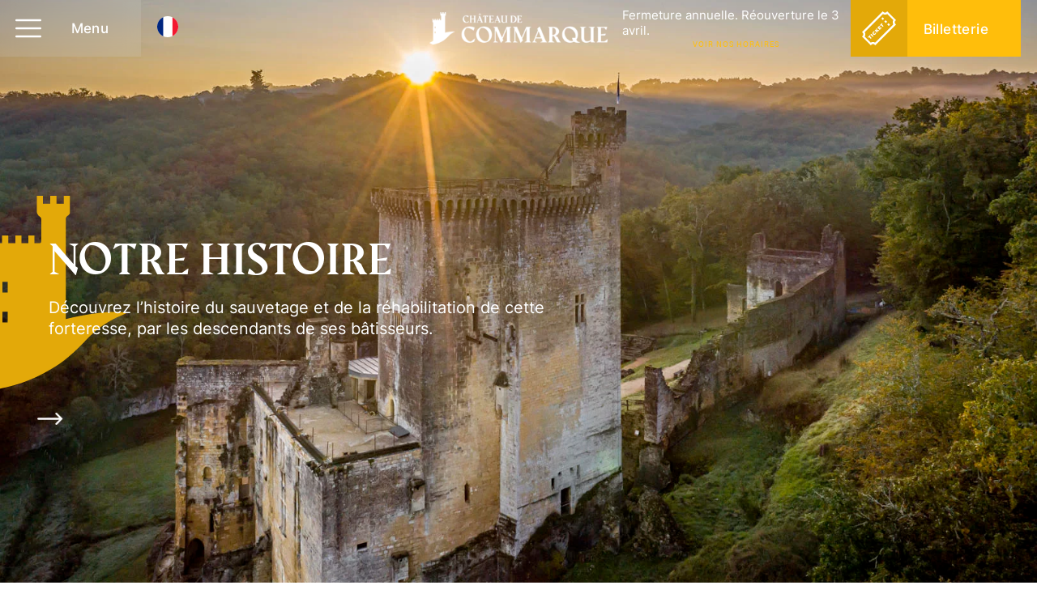

--- FILE ---
content_type: text/html; charset=UTF-8
request_url: https://commarque.com/histoire-chateau-patrimoine-perigord/
body_size: 36378
content:
<!DOCTYPE html>
<html lang="fr-FR" prefix="og: https://ogp.me/ns#">
<head>
<meta charset="UTF-8">
<meta name="viewport" content="width=device-width, initial-scale=1.0, viewport-fit=cover" />			<title>
Notre Histoire - Château de Commarque - Visites, Ateliers, Animations, Jeux, Nocturnes - Périgord		</title>
<meta name="viewport" content="width=device-width, initial-scale=1" />
<!-- Optimisation des moteurs de recherche par Rank Math - https://rankmath.com/ -->
<meta name="description" content="Découvrez l’histoire du sauvetage et de la réhabilitation de cette forteresse, par les descendants de ses bâtisseurs. Vous allez découvrir l’histoire du sauvetage et de la réhabilitation de cette forteresse qui domine un site complexe qui illustre d’une manière marquante l’aventure des Hommes au cours des temps."/>
<meta name="robots" content="follow, index, max-snippet:-1, max-video-preview:-1, max-image-preview:large"/>
<link rel="canonical" href="https://commarque.com/histoire-chateau-patrimoine-perigord/" />
<meta property="og:locale" content="fr_FR" />
<meta property="og:type" content="article" />
<meta property="og:title" content="Notre Histoire - Château de Commarque - Visites, Ateliers, Animations, Jeux, Nocturnes - Périgord" />
<meta property="og:description" content="Découvrez l’histoire du sauvetage et de la réhabilitation de cette forteresse, par les descendants de ses bâtisseurs. Vous allez découvrir l’histoire du sauvetage et de la réhabilitation de cette forteresse qui domine un site complexe qui illustre d’une manière marquante l’aventure des Hommes au cours des temps." />
<meta property="og:url" content="https://commarque.com/histoire-chateau-patrimoine-perigord/" />
<meta property="og:site_name" content="Château de Commarque — Visites, Ateliers, Animations, Jeux, Expositions — Périgord" />
<meta property="article:publisher" content="https://www.facebook.com/chateaudecommarque" />
<meta property="og:updated_time" content="2025-02-26T09:13:15+01:00" />
<meta property="og:image" content="https://commarque.com/wp-content/uploads/2023/10/Chateau-Commarque-restauration-patrimoine-dordogne.jpg" />
<meta property="og:image:secure_url" content="https://commarque.com/wp-content/uploads/2023/10/Chateau-Commarque-restauration-patrimoine-dordogne.jpg" />
<meta property="og:image:width" content="1274" />
<meta property="og:image:height" content="956" />
<meta property="og:image:alt" content="Château Commarque restauration patrimoine dordogne" />
<meta property="og:image:type" content="image/jpeg" />
<meta property="article:published_time" content="2023-10-19T17:09:12+02:00" />
<meta property="article:modified_time" content="2025-02-26T09:13:15+01:00" />
<meta name="twitter:card" content="summary_large_image" />
<meta name="twitter:title" content="Notre Histoire - Château de Commarque - Visites, Ateliers, Animations, Jeux, Nocturnes - Périgord" />
<meta name="twitter:description" content="Découvrez l’histoire du sauvetage et de la réhabilitation de cette forteresse, par les descendants de ses bâtisseurs. Vous allez découvrir l’histoire du sauvetage et de la réhabilitation de cette forteresse qui domine un site complexe qui illustre d’une manière marquante l’aventure des Hommes au cours des temps." />
<meta name="twitter:image" content="https://commarque.com/wp-content/uploads/2023/10/Chateau-Commarque-restauration-patrimoine-dordogne.jpg" />
<meta name="twitter:label1" content="Temps de lecture" />
<meta name="twitter:data1" content="1 minute" />
<script type="application/ld+json" class="rank-math-schema">{"@context":"https://schema.org","@graph":[{"@type":["EntertainmentBusiness","Organization"],"@id":"https://commarque.com/#organization","name":"Ch\u00e2teau de Commarque \u2014 Visites, Ateliers, Animations, Jeux, Expositions \u2014 P\u00e9rigord","url":"https://commarque.com","sameAs":["https://www.facebook.com/chateaudecommarque","https://www.instagram.com/chateaudecommarque","https://www.youtube.com/channel/UC_TGIr3lVYJ8hX9P9VFhc8w"],"openingHours":["Monday,Tuesday,Wednesday,Thursday,Friday,Saturday,Sunday 09:00-17:00"]},{"@type":"WebSite","@id":"https://commarque.com/#website","url":"https://commarque.com","name":"Ch\u00e2teau de Commarque \u2014 Visites, Ateliers, Animations, Jeux, Expositions \u2014 P\u00e9rigord","alternateName":"Commarque","publisher":{"@id":"https://commarque.com/#organization"},"inLanguage":"fr-FR"},{"@type":"ImageObject","@id":"https://commarque.com/wp-content/uploads/2023/10/Chateau-Commarque-restauration-patrimoine-dordogne.jpg","url":"https://commarque.com/wp-content/uploads/2023/10/Chateau-Commarque-restauration-patrimoine-dordogne.jpg","width":"1274","height":"956","caption":"Ch\u00e2teau Commarque restauration patrimoine dordogne","inLanguage":"fr-FR"},{"@type":"BreadcrumbList","@id":"https://commarque.com/histoire-chateau-patrimoine-perigord/#breadcrumb","itemListElement":[{"@type":"ListItem","position":"1","item":{"@id":"https://commarque.com","name":"Accueil"}},{"@type":"ListItem","position":"2","item":{"@id":"https://commarque.com/histoire-chateau-patrimoine-perigord/","name":"Notre Histoire"}}]},{"@type":"WebPage","@id":"https://commarque.com/histoire-chateau-patrimoine-perigord/#webpage","url":"https://commarque.com/histoire-chateau-patrimoine-perigord/","name":"Notre Histoire - Ch\u00e2teau de Commarque - Visites, Ateliers, Animations, Jeux, Nocturnes - P\u00e9rigord","datePublished":"2023-10-19T17:09:12+02:00","dateModified":"2025-02-26T09:13:15+01:00","isPartOf":{"@id":"https://commarque.com/#website"},"primaryImageOfPage":{"@id":"https://commarque.com/wp-content/uploads/2023/10/Chateau-Commarque-restauration-patrimoine-dordogne.jpg"},"inLanguage":"fr-FR","breadcrumb":{"@id":"https://commarque.com/histoire-chateau-patrimoine-perigord/#breadcrumb"}},{"@type":"Person","@id":"https://commarque.com/histoire-chateau-patrimoine-perigord/#author","name":"alioki","image":{"@type":"ImageObject","@id":"https://secure.gravatar.com/avatar/c92ee2090f1e1ace3672a9b64ac6f6c0b87ef37806ef9e4d4af43a0e6ce05490?s=96&amp;d=mm&amp;r=g","url":"https://secure.gravatar.com/avatar/c92ee2090f1e1ace3672a9b64ac6f6c0b87ef37806ef9e4d4af43a0e6ce05490?s=96&amp;d=mm&amp;r=g","caption":"alioki","inLanguage":"fr-FR"},"sameAs":["https://www.commarque.com"],"worksFor":{"@id":"https://commarque.com/#organization"}},{"@type":"Article","headline":"Notre Histoire - Ch\u00e2teau de Commarque - Visites, Ateliers, Animations, Jeux, Nocturnes - P\u00e9rigord","datePublished":"2023-10-19T17:09:12+02:00","dateModified":"2025-02-26T09:13:15+01:00","author":{"@id":"https://commarque.com/histoire-chateau-patrimoine-perigord/#author","name":"alioki"},"publisher":{"@id":"https://commarque.com/#organization"},"description":"D\u00e9couvrez l\u2019histoire du sauvetage et de la r\u00e9habilitation de cette forteresse, par les descendants de ses b\u00e2tisseurs. Vous allez d\u00e9couvrir l\u2019histoire du sauvetage et de la r\u00e9habilitation de cette forteresse qui domine un site complexe qui illustre d\u2019une mani\u00e8re marquante l\u2019aventure des Hommes au cours des temps.","name":"Notre Histoire - Ch\u00e2teau de Commarque - Visites, Ateliers, Animations, Jeux, Nocturnes - P\u00e9rigord","@id":"https://commarque.com/histoire-chateau-patrimoine-perigord/#richSnippet","isPartOf":{"@id":"https://commarque.com/histoire-chateau-patrimoine-perigord/#webpage"},"image":{"@id":"https://commarque.com/wp-content/uploads/2023/10/Chateau-Commarque-restauration-patrimoine-dordogne.jpg"},"inLanguage":"fr-FR","mainEntityOfPage":{"@id":"https://commarque.com/histoire-chateau-patrimoine-perigord/#webpage"}}]}</script>
<!-- /Extension Rank Math WordPress SEO -->
<title>Notre Histoire - Château de Commarque - Visites, Ateliers, Animations, Jeux, Nocturnes - Périgord</title>
<link rel='dns-prefetch' href='//www.googletagmanager.com' />
<link rel='dns-prefetch' href='//cdn.jsdelivr.net' />
<link rel="alternate" type="application/rss+xml" title="Château de Commarque - Visites, Ateliers, Animations, Jeux, Nocturnes - Périgord &raquo; Flux" href="https://commarque.com/feed/" />
<link rel="alternate" type="application/rss+xml" title="Château de Commarque - Visites, Ateliers, Animations, Jeux, Nocturnes - Périgord &raquo; Flux des commentaires" href="https://commarque.com/comments/feed/" />
<link rel="alternate" type="text/calendar" title="Château de Commarque - Visites, Ateliers, Animations, Jeux, Nocturnes - Périgord &raquo; Flux iCal" href="https://commarque.com/events/?ical=1" />
<link rel="alternate" title="oEmbed (JSON)" type="application/json+oembed" href="https://commarque.com/wp-json/oembed/1.0/embed?url=https%3A%2F%2Fcommarque.com%2Fhistoire-chateau-patrimoine-perigord%2F" />
<link rel="alternate" title="oEmbed (XML)" type="text/xml+oembed" href="https://commarque.com/wp-json/oembed/1.0/embed?url=https%3A%2F%2Fcommarque.com%2Fhistoire-chateau-patrimoine-perigord%2F&#038;format=xml" />
<link rel="stylesheet" type="text/css" href="https://use.typekit.net/lll1axi.css"><style id='wp-img-auto-sizes-contain-inline-css'>
img:is([sizes=auto i],[sizes^="auto," i]){contain-intrinsic-size:3000px 1500px}
/*# sourceURL=wp-img-auto-sizes-contain-inline-css */
</style>
<!-- <link rel='stylesheet' id='tribe-events-pro-mini-calendar-block-styles-css' href='https://commarque.com/wp-content/plugins/events-calendar-pro/build/css/tribe-events-pro-mini-calendar-block.css?ver=7.7.11' media='all' /> -->
<!-- <link rel='stylesheet' id='ua-plyry-css' href='https://commarque.com/wp-content/plugins/media-player-addons-for-elementor/assets/css/plyr.css?ver=1.0.8' media='all' /> -->
<!-- <link rel='stylesheet' id='ua-plyr-css-css' href='https://commarque.com/wp-content/plugins/media-player-addons-for-elementor/assets/css/styler.css?ver=1.0.8' media='all' /> -->
<link rel="stylesheet" type="text/css" href="//commarque.com/wp-content/cache/wpfc-minified/31goxez9/fttbo.css" media="all"/>
<link rel='stylesheet' id='swiper-style-css' href='https://cdn.jsdelivr.net/npm/swiper@11/swiper-bundle.min.css?ver=6.9' media='all' />
<!-- <link rel='stylesheet' id='ua-aa-css' href='https://commarque.com/wp-content/plugins/media-player-addons-for-elementor/assets/css/style.css?ver=6.9' media='all' /> -->
<link rel="stylesheet" type="text/css" href="//commarque.com/wp-content/cache/wpfc-minified/rakk8rv/fttbo.css" media="all"/>
<link rel='stylesheet' id='tec-variables-skeleton-css' href='https://commarque.com/wp-content/plugins/the-events-calendar/common/build/css/variables-skeleton.css?ver=6.10.1' media='all' />
<link rel='stylesheet' id='tec-variables-full-css' href='https://commarque.com/wp-content/plugins/the-events-calendar/common/build/css/variables-full.css?ver=6.10.1' media='all' />
<!-- <link rel='stylesheet' id='tribe-events-v2-virtual-single-block-css' href='https://commarque.com/wp-content/plugins/events-calendar-pro/build/css/events-virtual-single-block.css?ver=7.7.11' media='all' /> -->
<link rel="stylesheet" type="text/css" href="//commarque.com/wp-content/cache/wpfc-minified/f46rzgnw/fttbo.css" media="all"/>
<style id='wp-block-template-skip-link-inline-css'>
.skip-link.screen-reader-text {
border: 0;
clip-path: inset(50%);
height: 1px;
margin: -1px;
overflow: hidden;
padding: 0;
position: absolute !important;
width: 1px;
word-wrap: normal !important;
}
.skip-link.screen-reader-text:focus {
background-color: #eee;
clip-path: none;
color: #444;
display: block;
font-size: 1em;
height: auto;
left: 5px;
line-height: normal;
padding: 15px 23px 14px;
text-decoration: none;
top: 5px;
width: auto;
z-index: 100000;
}
/*# sourceURL=wp-block-template-skip-link-inline-css */
</style>
<!-- <link rel='stylesheet' id='dashicons-css' href='https://commarque.com/wp-includes/css/dashicons.min.css?ver=6.9' media='all' /> -->
<!-- <link rel='stylesheet' id='admin-bar-css' href='https://commarque.com/wp-includes/css/admin-bar.min.css?ver=6.9' media='all' /> -->
<link rel="stylesheet" type="text/css" href="//commarque.com/wp-content/cache/wpfc-minified/duooli67/fttbo.css" media="all"/>
<style id='admin-bar-inline-css'>
/* Hide CanvasJS credits for P404 charts specifically */
#p404RedirectChart .canvasjs-chart-credit {
display: none !important;
}
#p404RedirectChart canvas {
border-radius: 6px;
}
.p404-redirect-adminbar-weekly-title {
font-weight: bold;
font-size: 14px;
color: #fff;
margin-bottom: 6px;
}
#wpadminbar #wp-admin-bar-p404_free_top_button .ab-icon:before {
content: "\f103";
color: #dc3545;
top: 3px;
}
#wp-admin-bar-p404_free_top_button .ab-item {
min-width: 80px !important;
padding: 0px !important;
}
/* Ensure proper positioning and z-index for P404 dropdown */
.p404-redirect-adminbar-dropdown-wrap { 
min-width: 0; 
padding: 0;
position: static !important;
}
#wpadminbar #wp-admin-bar-p404_free_top_button_dropdown {
position: static !important;
}
#wpadminbar #wp-admin-bar-p404_free_top_button_dropdown .ab-item {
padding: 0 !important;
margin: 0 !important;
}
.p404-redirect-dropdown-container {
min-width: 340px;
padding: 18px 18px 12px 18px;
background: #23282d !important;
color: #fff;
border-radius: 12px;
box-shadow: 0 8px 32px rgba(0,0,0,0.25);
margin-top: 10px;
position: relative !important;
z-index: 999999 !important;
display: block !important;
border: 1px solid #444;
}
/* Ensure P404 dropdown appears on hover */
#wpadminbar #wp-admin-bar-p404_free_top_button .p404-redirect-dropdown-container { 
display: none !important;
}
#wpadminbar #wp-admin-bar-p404_free_top_button:hover .p404-redirect-dropdown-container { 
display: block !important;
}
#wpadminbar #wp-admin-bar-p404_free_top_button:hover #wp-admin-bar-p404_free_top_button_dropdown .p404-redirect-dropdown-container {
display: block !important;
}
.p404-redirect-card {
background: #2c3338;
border-radius: 8px;
padding: 18px 18px 12px 18px;
box-shadow: 0 2px 8px rgba(0,0,0,0.07);
display: flex;
flex-direction: column;
align-items: flex-start;
border: 1px solid #444;
}
.p404-redirect-btn {
display: inline-block;
background: #dc3545;
color: #fff !important;
font-weight: bold;
padding: 5px 22px;
border-radius: 8px;
text-decoration: none;
font-size: 17px;
transition: background 0.2s, box-shadow 0.2s;
margin-top: 8px;
box-shadow: 0 2px 8px rgba(220,53,69,0.15);
text-align: center;
line-height: 1.6;
}
.p404-redirect-btn:hover {
background: #c82333;
color: #fff !important;
box-shadow: 0 4px 16px rgba(220,53,69,0.25);
}
/* Prevent conflicts with other admin bar dropdowns */
#wpadminbar .ab-top-menu > li:hover > .ab-item,
#wpadminbar .ab-top-menu > li.hover > .ab-item {
z-index: auto;
}
#wpadminbar #wp-admin-bar-p404_free_top_button:hover > .ab-item {
z-index: 999998 !important;
}
/*# sourceURL=admin-bar-inline-css */
</style>
<link rel='stylesheet' id='tribe-events-v2-single-skeleton-css' href='https://commarque.com/wp-content/plugins/the-events-calendar/build/css/tribe-events-single-skeleton.css?ver=6.15.13' media='all' />
<link rel='stylesheet' id='tribe-events-v2-single-skeleton-full-css' href='https://commarque.com/wp-content/plugins/the-events-calendar/build/css/tribe-events-single-full.css?ver=6.15.13' media='all' />
<link rel='stylesheet' id='tec-events-elementor-widgets-base-styles-css' href='https://commarque.com/wp-content/plugins/the-events-calendar/build/css/integrations/plugins/elementor/widgets/widget-base.css?ver=6.15.13' media='all' />
<!-- <link rel='stylesheet' id='dce-style-css' href='https://commarque.com/wp-content/plugins/dynamic-content-for-elementor/assets/css/style.min.css?ver=3.3.23' media='all' /> -->
<!-- <link rel='stylesheet' id='dce-dynamic-visibility-css' href='https://commarque.com/wp-content/plugins/dynamic-content-for-elementor/assets/css/dynamic-visibility.min.css?ver=3.3.23' media='all' /> -->
<!-- <link rel='stylesheet' id='elementor-frontend-css' href='https://commarque.com/wp-content/plugins/elementor/assets/css/frontend.min.css?ver=3.34.0' media='all' /> -->
<link rel="stylesheet" type="text/css" href="//commarque.com/wp-content/cache/wpfc-minified/kypegnj6/fttpi.css" media="all"/>
<style id='elementor-frontend-inline-css'>
.elementor-kit-7{--e-global-color-primary:#0B1617;--e-global-color-secondary:#214446;--e-global-color-text:#0B1617;--e-global-color-accent:#214446;--e-global-color-38db858:#FFFFFF;--e-global-color-7f39ba7:#F9F8F6;--e-global-color-8f39d55:#FAFBEE;--e-global-color-3a6d9f9:#F6F7FA;--e-global-color-be27e2a:#E9ECEF;--e-global-color-ec22f94:#ADB5BD;--e-global-color-0abb8ac:#78B3B6;--e-global-color-4d7af97:#D0A26E;--e-global-color-af9a7eb:#CB985E;--e-global-color-4f8cf9e:#C9791E;--e-global-color-4f6c368:#F4845F;--e-global-color-47fbdcb:#593429;--e-global-color-a85cf38:#112224;--e-global-color-de0a719:#E3A909;--e-global-color-c2cc0be:#FFBE0B;--e-global-color-55f5321:#193536;--e-global-typography-primary-font-family:"Amagro";--e-global-typography-primary-font-weight:600;--e-global-typography-secondary-font-family:"Inter";--e-global-typography-secondary-font-weight:400;--e-global-typography-text-font-family:"Inter";--e-global-typography-text-font-weight:400;--e-global-typography-accent-font-family:"Inter";--e-global-typography-accent-font-weight:500;}.elementor-kit-7 e-page-transition{background-color:#FFBC7D;}.elementor-section.elementor-section-boxed > .elementor-container{max-width:1140px;}.e-con{--container-max-width:1140px;}.elementor-widget:not(:last-child){margin-block-end:20px;}.elementor-element{--widgets-spacing:20px 20px;--widgets-spacing-row:20px;--widgets-spacing-column:20px;}{}h1.entry-title{display:var(--page-title-display);}@media(max-width:1024px){.elementor-section.elementor-section-boxed > .elementor-container{max-width:1024px;}.e-con{--container-max-width:1024px;}}@media(max-width:767px){.elementor-section.elementor-section-boxed > .elementor-container{max-width:767px;}.e-con{--container-max-width:767px;}}/* Start custom CSS */body{
overflow-x:hidden !important;
padding:0;
margin:0;
}
*, *:hover, *:focus, *:visited{
outline:none !important;
-webkit-tap-highlight-color: rgba(255, 255, 255, 0) !important; 
-webkit-focus-ring-color: rgba(255, 255, 255, 0) !important;
}
a, a:hover, a:focus, a:visited{
outline: none !important;
-webkit-tap-highlight-color: rgba(255, 255, 255, 0) !important; 
-webkit-focus-ring-color: rgba(255, 255, 255, 0) !important;
text-decoration: none !important;
}
button, button:hover, button:focus, button:visited{
outline: none !important;
-webkit-tap-highlight-color: rgba(255, 255, 255, 0) !important; 
-webkit-focus-ring-color: rgba(255, 255, 255, 0) !important; 
}
h1:before, h2:before {
display: none !important;
}
img{
pointer-events: none;
}
.elementor-widget:not(:last-child){
margin-bottom:0;
}
/*Custom Scrollbar*/
/* width */
::-webkit-scrollbar {
width:4px;
}
/* Track */
::-webkit-scrollbar-track {
box-shadow: inset 0 0 5px grey; 
border-radius: 0px;
}
/* Handle */
::-webkit-scrollbar-thumb {
background: linear-gradient(#232527, #434547);
}
/* Handle on hover */
::-webkit-scrollbar-thumb:hover {
background: #ee76445; 
}
/*Custom Lightbox images*/
.elementor-slideshow__footer, .elementor-slideshow__header{
display:none;
}
#elementor-popup-modal-2175{
background-color: rgba(0, 0, 0, 0.2) !important;
backdrop-filter:blur(5px);
}
.dialog-lightbox-widget .eicon-close{
padding:16px;
border-radius:50px;
backdrop-filter:blur(5px);
background-color:#193536;
scale:1;
transform:rotate(0deg);
transition:0.2s;
}
.dialog-lightbox-widget .eicon-close:hover{
transform:rotate(90deg);
scale:1.1;
}
.dialog-lightbox-widget .eicon-chevron-right, .dialog-lightbox-widget .eicon-chevron-left{
background-color: #193536;
padding: 16px;
border-radius: 50px;
scale:1;
transition:0.2s;
}
.dialog-lightbox-widget .eicon-chevron-right:hover, .dialog-lightbox-widget .eicon-chevron-left:hover{
scale:1.1;
}/* End custom CSS */
/* Start Custom Fonts CSS */@font-face {
font-family: 'Amagro';
font-style: normal;
font-weight: normal;
font-display: auto;
src: url('https://commarque.com/wp-content/uploads/2023/10/Amagro-bold.eot');
src: url('https://commarque.com/wp-content/uploads/2023/10/Amagro-bold.eot?#iefix') format('embedded-opentype'),
url('https://commarque.com/wp-content/uploads/2023/10/Amagro-bold.woff2') format('woff2'),
url('https://commarque.com/wp-content/uploads/2023/10/Amagro-bold.woff') format('woff'),
url('https://commarque.com/wp-content/uploads/2023/10/Amagro-bold.ttf') format('truetype'),
url('https://commarque.com/wp-content/uploads/2023/10/Amagro-bold.svg#Amagro') format('svg');
}
/* End Custom Fonts CSS */
.elementor-2190 .elementor-element.elementor-element-1362a95:not(.elementor-motion-effects-element-type-background), .elementor-2190 .elementor-element.elementor-element-1362a95 > .elementor-motion-effects-container > .elementor-motion-effects-layer{background-image:url("https://commarque.com/wp-content/uploads/2023/10/Visite-en-famille-Chateau-Dordogne-DJI_0385-Chateau-de-Commarque-@DeclicDecolle.jpg");background-position:center center;background-size:cover;}.elementor-2190 .elementor-element.elementor-element-1362a95 > .elementor-background-overlay{background-color:var( --e-global-color-primary );opacity:0.35;transition:background 0.3s, border-radius 0.3s, opacity 0.3s;}.elementor-2190 .elementor-element.elementor-element-1362a95 > .elementor-container{min-height:100vh;}.elementor-2190 .elementor-element.elementor-element-1362a95{transition:background 0.3s, border 0.3s, border-radius 0.3s, box-shadow 0.3s;}.elementor-2190 .elementor-element.elementor-element-dc7dfae > .elementor-element-populated{margin:0px 0px 0px 50px;--e-column-margin-right:0px;--e-column-margin-left:50px;}.elementor-widget-icon.elementor-view-stacked .elementor-icon{background-color:var( --e-global-color-primary );}.elementor-widget-icon.elementor-view-framed .elementor-icon, .elementor-widget-icon.elementor-view-default .elementor-icon{color:var( --e-global-color-primary );border-color:var( --e-global-color-primary );}.elementor-widget-icon.elementor-view-framed .elementor-icon, .elementor-widget-icon.elementor-view-default .elementor-icon svg{fill:var( --e-global-color-primary );}.elementor-2190 .elementor-element.elementor-element-88a63a8{width:auto;max-width:auto;top:-50px;z-index:0;}body:not(.rtl) .elementor-2190 .elementor-element.elementor-element-88a63a8{left:-110px;}body.rtl .elementor-2190 .elementor-element.elementor-element-88a63a8{right:-110px;}.elementor-2190 .elementor-element.elementor-element-88a63a8 .elementor-icon-wrapper{text-align:start;}.elementor-2190 .elementor-element.elementor-element-88a63a8.elementor-view-stacked .elementor-icon{background-color:#FFFFFF14;}.elementor-2190 .elementor-element.elementor-element-88a63a8.elementor-view-framed .elementor-icon, .elementor-2190 .elementor-element.elementor-element-88a63a8.elementor-view-default .elementor-icon{color:#FFFFFF14;border-color:#FFFFFF14;}.elementor-2190 .elementor-element.elementor-element-88a63a8.elementor-view-framed .elementor-icon, .elementor-2190 .elementor-element.elementor-element-88a63a8.elementor-view-default .elementor-icon svg{fill:#FFFFFF14;}.elementor-2190 .elementor-element.elementor-element-88a63a8 .elementor-icon{font-size:240px;}.elementor-2190 .elementor-element.elementor-element-88a63a8 .elementor-icon svg{height:240px;}.elementor-widget-heading .elementor-heading-title{font-family:var( --e-global-typography-primary-font-family ), Sans-serif;font-weight:var( --e-global-typography-primary-font-weight );color:var( --e-global-color-primary );}.elementor-2190 .elementor-element.elementor-element-e77b976 .elementor-heading-title{font-family:"Amagro", Sans-serif;font-size:50px;font-weight:400;color:var( --e-global-color-38db858 );}.elementor-2190 .elementor-element.elementor-element-061814d > .elementor-widget-container{margin:15px 0px 0px 0px;}.elementor-2190 .elementor-element.elementor-element-061814d .elementor-heading-title{font-family:"Inter", Sans-serif;font-size:20px;font-weight:400;line-height:1.3em;color:var( --e-global-color-38db858 );}.elementor-2190 .elementor-element.elementor-element-6908831{width:auto;max-width:auto;bottom:-15vh;}.elementor-2190 .elementor-element.elementor-element-6908831 > .elementor-widget-container{--e-transform-rotateZ:90deg;}body:not(.rtl) .elementor-2190 .elementor-element.elementor-element-6908831{left:0px;}body.rtl .elementor-2190 .elementor-element.elementor-element-6908831{right:0px;}.elementor-2190 .elementor-element.elementor-element-6908831 .elementor-icon-wrapper{text-align:end;}.elementor-2190 .elementor-element.elementor-element-6908831.elementor-view-stacked .elementor-icon{background-color:var( --e-global-color-38db858 );}.elementor-2190 .elementor-element.elementor-element-6908831.elementor-view-framed .elementor-icon, .elementor-2190 .elementor-element.elementor-element-6908831.elementor-view-default .elementor-icon{color:var( --e-global-color-38db858 );border-color:var( --e-global-color-38db858 );}.elementor-2190 .elementor-element.elementor-element-6908831.elementor-view-framed .elementor-icon, .elementor-2190 .elementor-element.elementor-element-6908831.elementor-view-default .elementor-icon svg{fill:var( --e-global-color-38db858 );}.elementor-2190 .elementor-element.elementor-element-6908831 .elementor-icon{font-size:31px;}.elementor-2190 .elementor-element.elementor-element-6908831 .elementor-icon svg{height:31px;}.elementor-2190 .elementor-element.elementor-element-a120aed{padding:80px 0px 50px 0px;}.elementor-widget-text-editor{font-family:var( --e-global-typography-text-font-family ), Sans-serif;font-weight:var( --e-global-typography-text-font-weight );color:var( --e-global-color-text );}.elementor-widget-text-editor.elementor-drop-cap-view-stacked .elementor-drop-cap{background-color:var( --e-global-color-primary );}.elementor-widget-text-editor.elementor-drop-cap-view-framed .elementor-drop-cap, .elementor-widget-text-editor.elementor-drop-cap-view-default .elementor-drop-cap{color:var( --e-global-color-primary );border-color:var( --e-global-color-primary );}.elementor-2190 .elementor-element.elementor-element-e4aadf3 > .elementor-widget-container{margin:0px 100px 0px 0px;padding:0px 0px 0px 0px;}.elementor-2190 .elementor-element.elementor-element-e4aadf3{font-family:"Inter", Sans-serif;font-size:22px;font-weight:500;}.elementor-2190 .elementor-element.elementor-element-17479c8 > .elementor-container{max-width:550px;}.elementor-2190 .elementor-element.elementor-element-6dd98ff > .elementor-widget-container{margin:50px 0px 0px 0px;}.elementor-2190 .elementor-element.elementor-element-6dd98ff .elementor-heading-title{font-family:"Amagro", Sans-serif;font-size:30px;font-weight:600;}.elementor-2190 .elementor-element.elementor-element-288da6a{font-family:"Inter", Sans-serif;font-size:17px;font-weight:400;line-height:1.7em;}.elementor-widget-image .widget-image-caption{color:var( --e-global-color-text );font-family:var( --e-global-typography-text-font-family ), Sans-serif;font-weight:var( --e-global-typography-text-font-weight );}.elementor-2190 .elementor-element.elementor-element-9d3a1f4{width:auto;max-width:auto;bottom:-50px;}body:not(.rtl) .elementor-2190 .elementor-element.elementor-element-9d3a1f4{left:-50px;}body.rtl .elementor-2190 .elementor-element.elementor-element-9d3a1f4{right:-50px;}.elementor-2190 .elementor-element.elementor-element-c3ba713{padding:0px 0px 50px 0px;}.elementor-2190 .elementor-element.elementor-element-5d84071{width:auto;max-width:auto;bottom:-70px;}body:not(.rtl) .elementor-2190 .elementor-element.elementor-element-5d84071{left:-48px;}body.rtl .elementor-2190 .elementor-element.elementor-element-5d84071{right:-48px;}.elementor-2190 .elementor-element.elementor-element-5cb7c1c > .elementor-container{max-width:550px;}.elementor-2190 .elementor-element.elementor-element-6bcb2d8 > .elementor-widget-container{margin:50px 0px 0px 0px;}.elementor-2190 .elementor-element.elementor-element-6bcb2d8 .elementor-heading-title{font-family:"Amagro", Sans-serif;font-size:30px;font-weight:600;}.elementor-2190 .elementor-element.elementor-element-ef96ee0{font-family:"Inter", Sans-serif;font-size:17px;font-weight:400;line-height:1.7em;}.elementor-2190 .elementor-element.elementor-element-012287b{padding:75px 0px 50px 0px;}.elementor-2190 .elementor-element.elementor-element-9ee110c > .elementor-container{max-width:850px;}body:not(.rtl) .elementor-2190 .elementor-element.elementor-element-a7dfff4{left:-75px;}body.rtl .elementor-2190 .elementor-element.elementor-element-a7dfff4{right:-75px;}.elementor-2190 .elementor-element.elementor-element-a7dfff4{top:0px;}.elementor-2190 .elementor-element.elementor-element-a7dfff4 .elementor-icon-wrapper{text-align:start;}.elementor-2190 .elementor-element.elementor-element-a7dfff4 .elementor-icon{font-size:70px;}.elementor-2190 .elementor-element.elementor-element-a7dfff4 .elementor-icon svg{height:70px;}body:not(.rtl) .elementor-2190 .elementor-element.elementor-element-d9f7208{left:75px;}body.rtl .elementor-2190 .elementor-element.elementor-element-d9f7208{right:75px;}.elementor-2190 .elementor-element.elementor-element-d9f7208{top:50px;}.elementor-2190 .elementor-element.elementor-element-d9f7208 .elementor-icon-wrapper{text-align:end;}.elementor-2190 .elementor-element.elementor-element-d9f7208 .elementor-icon{font-size:350px;}.elementor-2190 .elementor-element.elementor-element-d9f7208 .elementor-icon svg{height:350px;}.elementor-2190 .elementor-element.elementor-element-cfca920 > .elementor-widget-container{margin:0px 0px -20px 0px;}.elementor-2190 .elementor-element.elementor-element-cfca920{font-family:"Inter", Sans-serif;font-size:26px;font-weight:500;line-height:1.5em;}.elementor-2190 .elementor-element.elementor-element-ade5128 > .elementor-widget-container{margin:0px 0px 0px 0px;padding:0px 0px 0px 0px;}.elementor-2190 .elementor-element.elementor-element-ade5128{font-family:"Inter", Sans-serif;font-size:20px;font-weight:400;line-height:1.5em;}.elementor-2190 .elementor-element.elementor-element-dc25b2d > .elementor-widget-container{margin:20px 0px 0px 0px;}.elementor-2190 .elementor-element.elementor-element-dc25b2d{text-align:start;}.elementor-2190 .elementor-element.elementor-element-dc25b2d .elementor-heading-title{font-family:"Inter", Sans-serif;font-size:16px;font-weight:400;text-transform:none;font-style:normal;line-height:1.2em;}.elementor-2190 .elementor-element.elementor-element-d7f5920{padding:50px 0px 0px 0px;}.elementor-2190 .elementor-element.elementor-element-5927dd7:not(.elementor-motion-effects-element-type-background) > .elementor-widget-wrap, .elementor-2190 .elementor-element.elementor-element-5927dd7 > .elementor-widget-wrap > .elementor-motion-effects-container > .elementor-motion-effects-layer{background-image:url("https://commarque.com/wp-content/uploads/2023/10/Visite-Chateau-incontournable-Dordogne-FS6A5830-Chateau-de-Commarque-@DeclicDecolle.jpg");background-position:center center;background-size:cover;}.elementor-2190 .elementor-element.elementor-element-5927dd7 > .elementor-element-populated >  .elementor-background-overlay{background-color:transparent;background-image:linear-gradient(180deg, #0B161736 0%, var( --e-global-color-primary ) 100%);opacity:0.4;}.elementor-bc-flex-widget .elementor-2190 .elementor-element.elementor-element-5927dd7.elementor-column .elementor-widget-wrap{align-items:center;}.elementor-2190 .elementor-element.elementor-element-5927dd7.elementor-column.elementor-element[data-element_type="column"] > .elementor-widget-wrap.elementor-element-populated{align-content:center;align-items:center;}.elementor-2190 .elementor-element.elementor-element-5927dd7 > .elementor-element-populated{transition:background 0.3s, border 0.3s, border-radius 0.3s, box-shadow 0.3s;padding:50px 50px 50px 50px;}.elementor-2190 .elementor-element.elementor-element-5927dd7 > .elementor-element-populated > .elementor-background-overlay{transition:background 0.3s, border-radius 0.3s, opacity 0.3s;}.elementor-2190 .elementor-element.elementor-element-9883b22 > .elementor-widget-container{margin:300px 0px 0px 0px;}.elementor-2190 .elementor-element.elementor-element-9883b22 .elementor-heading-title{font-family:"Amagro", Sans-serif;font-size:30px;font-weight:600;color:var( --e-global-color-38db858 );}.elementor-2190 .elementor-element.elementor-element-3cb21df > .elementor-widget-container{margin:0px 0px 0px 0px;padding:0px 0px 0px 0px;}.elementor-2190 .elementor-element.elementor-element-3cb21df{font-family:"Inter", Sans-serif;font-size:16px;font-weight:400;line-height:1.2em;color:var( --e-global-color-38db858 );}.elementor-widget-uael-buttons a.elementor-button,.elementor-widget-uael-buttons a.elementor-button svg{font-family:var( --e-global-typography-accent-font-family ), Sans-serif;font-weight:var( --e-global-typography-accent-font-weight );}.elementor-widget-uael-buttons a.elementor-button{background-color:var( --e-global-color-accent );}.elementor-widget-uael-buttons a.elementor-button:hover{background-color:var( --e-global-color-accent );}.elementor-2190 .elementor-element.elementor-element-8a50665 .elementor-repeater-item-226a601 .elementor-align-icon-right{margin-left:20px;}.elementor-2190 .elementor-element.elementor-element-8a50665 .elementor-repeater-item-226a601 .elementor-align-icon-left{margin-right:20px;}.elementor-2190 .elementor-element.elementor-element-8a50665 .elementor-repeater-item-226a601 .elementor-button .elementor-button-icon i{font-size:2em;}.elementor-2190 .elementor-element.elementor-element-8a50665 .elementor-repeater-item-226a601 .elementor-button .elementor-button-icon svg{height:2em;width:2em;}.elementor-2190 .elementor-element.elementor-element-8a50665 > .elementor-widget-container{margin:20px 0px 0px 0px;}.elementor-2190 .elementor-element.elementor-element-8a50665 .elementor-button{padding:16px 25px 8px 25px;border-radius:0px 0px 0px 0px;}.elementor-2190 .elementor-element.elementor-element-8a50665 a.elementor-button,.elementor-2190 .elementor-element.elementor-element-8a50665 a.elementor-button svg{font-family:"Inter", Sans-serif;font-size:12px;font-weight:500;text-transform:uppercase;line-height:2.2em;letter-spacing:0.6px;}.elementor-2190 .elementor-element.elementor-element-8a50665 a.elementor-button{background-color:var( --e-global-color-a85cf38 );}.elementor-2190 .elementor-element.elementor-element-8a50665 a.elementor-button:hover{background-color:var( --e-global-color-a85cf38 );}.elementor-2190 .elementor-element.elementor-element-8a50665 .uael-dual-button-wrap .uael-button-wrapper{margin-right:calc( 10px / 2);margin-left:calc( 10px / 2);}.elementor-2190 .elementor-element.elementor-element-8a50665.uael-button-stack-none .uael-dual-button-wrap{margin-right:calc( -10px / 2);margin-left:calc( -10px / 2);}.elementor-2190 .elementor-element.elementor-element-8a50665.uael-button-stack-desktop .uael-dual-button-wrap .uael-button-wrapper{margin-bottom:calc( 10px / 2 );margin-top:calc( 10px / 2 );margin-right:0;margin-left:0;}.elementor-2190 .elementor-element.elementor-element-8a50665.uael-button-stack-desktop .uael-dual-button-wrap .uael-button-wrapper:last-child{margin-bottom:0;}.elementor-2190 .elementor-element.elementor-element-8a50665.uael-button-stack-desktop .uael-dual-button-wrap .uael-button-wrapper:first-child{margin-top:0;}.elementor-2190 .elementor-element.elementor-element-04eeb56:not(.elementor-motion-effects-element-type-background) > .elementor-widget-wrap, .elementor-2190 .elementor-element.elementor-element-04eeb56 > .elementor-widget-wrap > .elementor-motion-effects-container > .elementor-motion-effects-layer{background-image:url("https://commarque.com/wp-content/uploads/2023/10/Chateau-ruisseau-naturel-Perigord-Chateau-de-Commarque-323-@ERphotos.jpg");background-position:center center;background-size:cover;}.elementor-2190 .elementor-element.elementor-element-04eeb56 > .elementor-element-populated >  .elementor-background-overlay{background-color:transparent;background-image:linear-gradient(180deg, #0B161736 0%, var( --e-global-color-primary ) 100%);opacity:0.4;}.elementor-bc-flex-widget .elementor-2190 .elementor-element.elementor-element-04eeb56.elementor-column .elementor-widget-wrap{align-items:center;}.elementor-2190 .elementor-element.elementor-element-04eeb56.elementor-column.elementor-element[data-element_type="column"] > .elementor-widget-wrap.elementor-element-populated{align-content:center;align-items:center;}.elementor-2190 .elementor-element.elementor-element-04eeb56 > .elementor-element-populated{transition:background 0.3s, border 0.3s, border-radius 0.3s, box-shadow 0.3s;padding:50px 50px 50px 50px;}.elementor-2190 .elementor-element.elementor-element-04eeb56 > .elementor-element-populated > .elementor-background-overlay{transition:background 0.3s, border-radius 0.3s, opacity 0.3s;}.elementor-2190 .elementor-element.elementor-element-4c851f6 > .elementor-widget-container{margin:300px 0px 0px 0px;}.elementor-2190 .elementor-element.elementor-element-4c851f6 .elementor-heading-title{font-family:"Amagro", Sans-serif;font-size:30px;font-weight:600;color:var( --e-global-color-38db858 );}.elementor-2190 .elementor-element.elementor-element-85e35b9 > .elementor-widget-container{margin:0px 0px 0px 0px;padding:0px 0px 0px 0px;}.elementor-2190 .elementor-element.elementor-element-85e35b9{font-family:"Inter", Sans-serif;font-size:16px;font-weight:400;line-height:1.2em;color:var( --e-global-color-38db858 );}.elementor-2190 .elementor-element.elementor-element-a6214cd .elementor-repeater-item-226a601 .elementor-align-icon-right{margin-left:20px;}.elementor-2190 .elementor-element.elementor-element-a6214cd .elementor-repeater-item-226a601 .elementor-align-icon-left{margin-right:20px;}.elementor-2190 .elementor-element.elementor-element-a6214cd .elementor-repeater-item-226a601 .elementor-button .elementor-button-icon i{font-size:2em;}.elementor-2190 .elementor-element.elementor-element-a6214cd .elementor-repeater-item-226a601 .elementor-button .elementor-button-icon svg{height:2em;width:2em;}.elementor-2190 .elementor-element.elementor-element-a6214cd > .elementor-widget-container{margin:20px 0px 0px 0px;}.elementor-2190 .elementor-element.elementor-element-a6214cd .elementor-button{padding:16px 25px 8px 25px;border-radius:0px 0px 0px 0px;}.elementor-2190 .elementor-element.elementor-element-a6214cd a.elementor-button,.elementor-2190 .elementor-element.elementor-element-a6214cd a.elementor-button svg{font-family:"Inter", Sans-serif;font-size:12px;font-weight:500;text-transform:uppercase;line-height:2.2em;letter-spacing:0.6px;}.elementor-2190 .elementor-element.elementor-element-a6214cd a.elementor-button{background-color:var( --e-global-color-a85cf38 );}.elementor-2190 .elementor-element.elementor-element-a6214cd a.elementor-button:hover{background-color:var( --e-global-color-a85cf38 );}.elementor-2190 .elementor-element.elementor-element-a6214cd .uael-dual-button-wrap .uael-button-wrapper{margin-right:calc( 10px / 2);margin-left:calc( 10px / 2);}.elementor-2190 .elementor-element.elementor-element-a6214cd.uael-button-stack-none .uael-dual-button-wrap{margin-right:calc( -10px / 2);margin-left:calc( -10px / 2);}.elementor-2190 .elementor-element.elementor-element-a6214cd.uael-button-stack-desktop .uael-dual-button-wrap .uael-button-wrapper{margin-bottom:calc( 10px / 2 );margin-top:calc( 10px / 2 );margin-right:0;margin-left:0;}.elementor-2190 .elementor-element.elementor-element-a6214cd.uael-button-stack-desktop .uael-dual-button-wrap .uael-button-wrapper:last-child{margin-bottom:0;}.elementor-2190 .elementor-element.elementor-element-a6214cd.uael-button-stack-desktop .uael-dual-button-wrap .uael-button-wrapper:first-child{margin-top:0;}@media(max-width:1024px){.elementor-2190 .elementor-element.elementor-element-e77b976 .elementor-heading-title{font-size:40px;}.elementor-2190 .elementor-element.elementor-element-061814d .elementor-heading-title{font-size:18px;}.elementor-2190 .elementor-element.elementor-element-a120aed{padding:50px 20px 0px 20px;}.elementor-2190 .elementor-element.elementor-element-e4aadf3 > .elementor-widget-container{margin:0px 0px 0px 0px;}.elementor-2190 .elementor-element.elementor-element-8a79872 img{width:550px;}body:not(.rtl) .elementor-2190 .elementor-element.elementor-element-9d3a1f4{left:0px;}body.rtl .elementor-2190 .elementor-element.elementor-element-9d3a1f4{right:0px;}.elementor-2190 .elementor-element.elementor-element-9d3a1f4{bottom:50px;}.elementor-2190 .elementor-element.elementor-element-c3ba713{padding:0px 20px 0px 20px;}.elementor-2190 .elementor-element.elementor-element-ca8bcdd img{width:550px;}body:not(.rtl) .elementor-2190 .elementor-element.elementor-element-5d84071{left:0px;}body.rtl .elementor-2190 .elementor-element.elementor-element-5d84071{right:0px;}.elementor-2190 .elementor-element.elementor-element-5d84071{bottom:50px;}.elementor-2190 .elementor-element.elementor-element-012287b{padding:0px 20px 0px 20px;}body:not(.rtl) .elementor-2190 .elementor-element.elementor-element-a7dfff4{left:-20px;}body.rtl .elementor-2190 .elementor-element.elementor-element-a7dfff4{right:-20px;}.elementor-2190 .elementor-element.elementor-element-cfca920 > .elementor-widget-container{margin:55px 0px -25px 0px;}.elementor-2190 .elementor-element.elementor-element-cfca920{line-height:1.2em;}.elementor-2190 .elementor-element.elementor-element-dc25b2d > .elementor-widget-container{margin:10px 0px 0px 0px;}.elementor-2190 .elementor-element.elementor-element-5927dd7 > .elementor-element-populated{padding:25px 25px 25px 25px;}.elementor-2190 .elementor-element.elementor-element-9883b22 > .elementor-widget-container{margin:100px 0px 0px 0px;}.elementor-2190 .elementor-element.elementor-element-9883b22 .elementor-heading-title{font-size:24px;}.elementor-2190 .elementor-element.elementor-element-8a50665.uael-button-stack-tablet .uael-dual-button-wrap .uael-button-wrapper{margin-bottom:calc( 10px / 2 );margin-top:calc( 10px / 2 );margin-right:0;margin-left:0;}.elementor-2190 .elementor-element.elementor-element-8a50665.uael-button-stack-tablet .uael-dual-button-wrap .uael-button-wrapper:last-child{margin-bottom:0;}.elementor-2190 .elementor-element.elementor-element-8a50665.uael-button-stack-tablet .uael-dual-button-wrap .uael-button-wrapper:first-child{margin-top:0;}.elementor-2190 .elementor-element.elementor-element-04eeb56 > .elementor-element-populated{padding:25px 25px 25px 25px;}.elementor-2190 .elementor-element.elementor-element-4c851f6 > .elementor-widget-container{margin:100px 0px 0px 0px;}.elementor-2190 .elementor-element.elementor-element-4c851f6 .elementor-heading-title{font-size:24px;}.elementor-2190 .elementor-element.elementor-element-a6214cd.uael-button-stack-tablet .uael-dual-button-wrap .uael-button-wrapper{margin-bottom:calc( 10px / 2 );margin-top:calc( 10px / 2 );margin-right:0;margin-left:0;}.elementor-2190 .elementor-element.elementor-element-a6214cd.uael-button-stack-tablet .uael-dual-button-wrap .uael-button-wrapper:last-child{margin-bottom:0;}.elementor-2190 .elementor-element.elementor-element-a6214cd.uael-button-stack-tablet .uael-dual-button-wrap .uael-button-wrapper:first-child{margin-top:0;}}@media(max-width:767px){.elementor-2190 .elementor-element.elementor-element-dc7dfae > .elementor-element-populated{margin:0px 0px 0px 10px;--e-column-margin-right:0px;--e-column-margin-left:10px;}.elementor-2190 .elementor-element.elementor-element-e77b976 .elementor-heading-title{font-size:30px;}.elementor-2190 .elementor-element.elementor-element-061814d .elementor-heading-title{font-size:14px;}.elementor-2190 .elementor-element.elementor-element-a120aed{padding:25px 10px 0px 10px;}.elementor-2190 .elementor-element.elementor-element-b0c9ebb > .elementor-element-populated{padding:10px 10px 10px 10px;}.elementor-2190 .elementor-element.elementor-element-e4aadf3{font-size:18px;}.elementor-2190 .elementor-element.elementor-element-82f156e > .elementor-element-populated{padding:0px 10px 10px 10px;}.elementor-2190 .elementor-element.elementor-element-6dd98ff .elementor-heading-title{font-size:26px;}.elementor-2190 .elementor-element.elementor-element-288da6a{font-size:14px;}.elementor-2190 .elementor-element.elementor-element-b1d6f46 > .elementor-element-populated{padding:0px 0px 0px 0px;}.elementor-2190 .elementor-element.elementor-element-8a79872 > .elementor-widget-container{margin:20px 0px 0px 0px;}.elementor-2190 .elementor-element.elementor-element-8a79872{text-align:start;}.elementor-2190 .elementor-element.elementor-element-8a79872 img{width:60%;}body:not(.rtl) .elementor-2190 .elementor-element.elementor-element-9d3a1f4{left:50%;}body.rtl .elementor-2190 .elementor-element.elementor-element-9d3a1f4{right:50%;}.elementor-2190 .elementor-element.elementor-element-9d3a1f4{bottom:10px;text-align:end;}.elementor-2190 .elementor-element.elementor-element-c3ba713{padding:0px 10px 0px 10px;}.elementor-2190 .elementor-element.elementor-element-1bcdabc > .elementor-element-populated{padding:0px 0px 0px 0px;}.elementor-2190 .elementor-element.elementor-element-ca8bcdd > .elementor-widget-container{margin:10px 0px 0px 0px;}.elementor-2190 .elementor-element.elementor-element-ca8bcdd{text-align:end;}.elementor-2190 .elementor-element.elementor-element-ca8bcdd img{width:65%;}.elementor-2190 .elementor-element.elementor-element-5d84071{bottom:10px;text-align:end;}.elementor-2190 .elementor-element.elementor-element-e444dae > .elementor-element-populated{padding:0px 0px 0px 0px;}.elementor-2190 .elementor-element.elementor-element-f0c2349 > .elementor-element-populated{padding:10px 10px 10px 10px;}.elementor-2190 .elementor-element.elementor-element-6bcb2d8 > .elementor-widget-container{margin:70px 0px 0px 0px;}.elementor-2190 .elementor-element.elementor-element-6bcb2d8 .elementor-heading-title{font-size:26px;}.elementor-2190 .elementor-element.elementor-element-ef96ee0{font-size:14px;}.elementor-2190 .elementor-element.elementor-element-012287b{padding:25px 10px 0px 10px;}.elementor-2190 .elementor-element.elementor-element-5a17bff > .elementor-element-populated{padding:0px 0px 0px 0px;}.elementor-2190 .elementor-element.elementor-element-60bb614 > .elementor-element-populated{padding:10px 10px 10px 10px;}body:not(.rtl) .elementor-2190 .elementor-element.elementor-element-a7dfff4{left:-10px;}body.rtl .elementor-2190 .elementor-element.elementor-element-a7dfff4{right:-10px;}.elementor-2190 .elementor-element.elementor-element-cfca920 > .elementor-widget-container{margin:55px 0px -10px 0px;}.elementor-2190 .elementor-element.elementor-element-cfca920{font-size:16px;}.elementor-2190 .elementor-element.elementor-element-ade5128{font-size:14px;}.elementor-2190 .elementor-element.elementor-element-dc25b2d > .elementor-widget-container{margin:10px 0px 10px 0px;}.elementor-2190 .elementor-element.elementor-element-dc25b2d{text-align:start;}.elementor-2190 .elementor-element.elementor-element-dc25b2d .elementor-heading-title{font-size:12px;}.elementor-2190 .elementor-element.elementor-element-5927dd7 > .elementor-element-populated{padding:20px 20px 20px 20px;}.elementor-2190 .elementor-element.elementor-element-9883b22 > .elementor-widget-container{margin:75px 0px 0px 0px;}.elementor-2190 .elementor-element.elementor-element-8a50665 > .elementor-widget-container{margin:20px 0px 0px 0px;}.elementor-2190 .elementor-element.elementor-element-8a50665.uael-button-stack-mobile .uael-dual-button-wrap .uael-button-wrapper{margin-bottom:calc( 10px / 2 );margin-top:calc( 10px / 2 );margin-right:0;margin-left:0;}.elementor-2190 .elementor-element.elementor-element-8a50665.uael-button-stack-mobile .uael-dual-button-wrap .uael-button-wrapper:last-child{margin-bottom:0;}.elementor-2190 .elementor-element.elementor-element-8a50665.uael-button-stack-mobile .uael-dual-button-wrap .uael-button-wrapper:first-child{margin-top:0;}.elementor-2190 .elementor-element.elementor-element-04eeb56 > .elementor-element-populated{margin:0px 0px 0px 0px;--e-column-margin-right:0px;--e-column-margin-left:0px;padding:20px 20px 20px 20px;}.elementor-2190 .elementor-element.elementor-element-4c851f6 > .elementor-widget-container{margin:75px 0px 0px 0px;}.elementor-2190 .elementor-element.elementor-element-a6214cd > .elementor-widget-container{margin:20px 0px 0px 0px;}.elementor-2190 .elementor-element.elementor-element-a6214cd.uael-button-stack-mobile .uael-dual-button-wrap .uael-button-wrapper{margin-bottom:calc( 10px / 2 );margin-top:calc( 10px / 2 );margin-right:0;margin-left:0;}.elementor-2190 .elementor-element.elementor-element-a6214cd.uael-button-stack-mobile .uael-dual-button-wrap .uael-button-wrapper:last-child{margin-bottom:0;}.elementor-2190 .elementor-element.elementor-element-a6214cd.uael-button-stack-mobile .uael-dual-button-wrap .uael-button-wrapper:first-child{margin-top:0;}}@media(min-width:768px){.elementor-2190 .elementor-element.elementor-element-cc42c68{width:15%;}.elementor-2190 .elementor-element.elementor-element-b0c9ebb{width:51.332%;}.elementor-2190 .elementor-element.elementor-element-3be173d{width:15%;}.elementor-2190 .elementor-element.elementor-element-e444dae{width:51.332%;}}@media(max-width:1024px) and (min-width:768px){.elementor-2190 .elementor-element.elementor-element-b0c9ebb{width:100%;}.elementor-2190 .elementor-element.elementor-element-b1d6f46{width:100%;}.elementor-2190 .elementor-element.elementor-element-1bcdabc{width:100%;}.elementor-2190 .elementor-element.elementor-element-e444dae{width:100%;}.elementor-2190 .elementor-element.elementor-element-5a17bff{width:100%;}}/* Start custom CSS for icon, class: .elementor-element-88a63a8 */.elementor-2190 .elementor-element.elementor-element-88a63a8 svg path{
fill:#E3A909;
}/* End custom CSS */
/* Start custom CSS for heading, class: .elementor-element-061814d */.elementor-2190 .elementor-element.elementor-element-061814d{
max-width:650px;
}/* End custom CSS */
/* Start custom CSS for icon, class: .elementor-element-6908831 */.elementor-2190 .elementor-element.elementor-element-6908831 .elementor-icon-wrapper {
animation-name: moveUpDown;
animation-duration: 1s;
animation-timing-function: ease-in-out;
animation-delay: 0;
animation-iteration-count: infinite;
animation-direction: alternate;
}
@keyframes moveUpDown {
from {
transform: translateX(0);
}
to {
transform: translateX(-15px);
}
}/* End custom CSS */
/* Start custom CSS for image, class: .elementor-element-9d3a1f4 */@media (max-width:767px){
.elementor-2190 .elementor-element.elementor-element-9d3a1f4{
max-width:50% !important;
}
}/* End custom CSS */
/* Start custom CSS for image, class: .elementor-element-5d84071 */@media (max-width:767px){
.elementor-2190 .elementor-element.elementor-element-5d84071{
max-width:50% !important;
}
}/* End custom CSS */
/* Start custom CSS for icon, class: .elementor-element-d9f7208 */.elementor-2190 .elementor-element.elementor-element-d9f7208 svg{
opacity:0.1;
}
@media (max-width:767px){
.elementor-2190 .elementor-element.elementor-element-d9f7208 svg{
opacity:0.05;
}
}/* End custom CSS */
/* Start custom CSS for uael-buttons, class: .elementor-element-8a50665 */.elementor-2190 .elementor-element.elementor-element-8a50665 .elementor-button svg{
transform:rotate(45deg);
}
.elementor-2190 .elementor-element.elementor-element-8a50665 .elementor-button{
background-image: linear-gradient(90deg,#0B1617 50%,#0B1617 0) !important;
background-size: 0%;
background-repeat: no-repeat;
transition:0.4s !important;
}
.elementor-2190 .elementor-element.elementor-element-8a50665 .elementor-button:hover{
background-size: 100%;
background-repeat: no-repeat;
}/* End custom CSS */
/* Start custom CSS for uael-buttons, class: .elementor-element-a6214cd */.elementor-2190 .elementor-element.elementor-element-a6214cd .elementor-button svg{
transform:rotate(45deg);
}
.elementor-2190 .elementor-element.elementor-element-a6214cd .elementor-button{
background-image: linear-gradient(90deg,#0B1617 50%,#0B1617 0) !important;
background-size: 0%;
background-repeat: no-repeat;
transition:0.4s !important;
}
.elementor-2190 .elementor-element.elementor-element-a6214cd .elementor-button:hover{
background-size: 100%;
background-repeat: no-repeat;
}/* End custom CSS */
/* Start Custom Fonts CSS */@font-face {
font-family: 'Amagro';
font-style: normal;
font-weight: normal;
font-display: auto;
src: url('https://commarque.com/wp-content/uploads/2023/10/Amagro-bold.eot');
src: url('https://commarque.com/wp-content/uploads/2023/10/Amagro-bold.eot?#iefix') format('embedded-opentype'),
url('https://commarque.com/wp-content/uploads/2023/10/Amagro-bold.woff2') format('woff2'),
url('https://commarque.com/wp-content/uploads/2023/10/Amagro-bold.woff') format('woff'),
url('https://commarque.com/wp-content/uploads/2023/10/Amagro-bold.ttf') format('truetype'),
url('https://commarque.com/wp-content/uploads/2023/10/Amagro-bold.svg#Amagro') format('svg');
}
/* End Custom Fonts CSS */
.elementor-3162 .elementor-element.elementor-element-39ac3d95{transition:background 0.3s, border 0.3s, border-radius 0.3s, box-shadow 0.3s;margin-top:0px;margin-bottom:0px;padding:0px 0px 0px 0px;z-index:999;}.elementor-3162 .elementor-element.elementor-element-39ac3d95 > .elementor-background-overlay{transition:background 0.3s, border-radius 0.3s, opacity 0.3s;}.elementor-bc-flex-widget .elementor-3162 .elementor-element.elementor-element-600d43ee.elementor-column .elementor-widget-wrap{align-items:center;}.elementor-3162 .elementor-element.elementor-element-600d43ee.elementor-column.elementor-element[data-element_type="column"] > .elementor-widget-wrap.elementor-element-populated{align-content:center;align-items:center;}.elementor-3162 .elementor-element.elementor-element-600d43ee > .elementor-element-populated{padding:0px 0px 0px 0px;}.elementor-widget-icon-list .elementor-icon-list-item:not(:last-child):after{border-color:var( --e-global-color-text );}.elementor-widget-icon-list .elementor-icon-list-icon i{color:var( --e-global-color-primary );}.elementor-widget-icon-list .elementor-icon-list-icon svg{fill:var( --e-global-color-primary );}.elementor-widget-icon-list .elementor-icon-list-item > .elementor-icon-list-text, .elementor-widget-icon-list .elementor-icon-list-item > a{font-family:var( --e-global-typography-text-font-family ), Sans-serif;font-weight:var( --e-global-typography-text-font-weight );}.elementor-widget-icon-list .elementor-icon-list-text{color:var( --e-global-color-secondary );}.elementor-3162 .elementor-element.elementor-element-54490256{width:auto;max-width:auto;--e-icon-list-icon-size:70px;--icon-vertical-offset:0px;}.elementor-3162 .elementor-element.elementor-element-54490256 > .elementor-widget-container{margin:0px 20px 0px 0px;}.elementor-3162 .elementor-element.elementor-element-54490256 .elementor-icon-list-icon i{color:var( --e-global-color-38db858 );transition:color 0.3s;}.elementor-3162 .elementor-element.elementor-element-54490256 .elementor-icon-list-icon svg{fill:var( --e-global-color-38db858 );transition:fill 0.3s;}.elementor-3162 .elementor-element.elementor-element-54490256 .elementor-icon-list-icon{padding-inline-end:0px;}.elementor-3162 .elementor-element.elementor-element-54490256 .elementor-icon-list-item > .elementor-icon-list-text, .elementor-3162 .elementor-element.elementor-element-54490256 .elementor-icon-list-item > a{font-family:"Inter", Sans-serif;font-size:17px;font-weight:500;letter-spacing:0.4px;}.elementor-3162 .elementor-element.elementor-element-54490256 .elementor-icon-list-text{color:var( --e-global-color-38db858 );transition:color 0.3s;}.elementor-3162 .elementor-element.elementor-element-5edf92d{width:auto;max-width:auto;}.elementor-bc-flex-widget .elementor-3162 .elementor-element.elementor-element-768d14d3.elementor-column .elementor-widget-wrap{align-items:center;}.elementor-3162 .elementor-element.elementor-element-768d14d3.elementor-column.elementor-element[data-element_type="column"] > .elementor-widget-wrap.elementor-element-populated{align-content:center;align-items:center;}.elementor-3162 .elementor-element.elementor-element-768d14d3 > .elementor-element-populated{margin:0px 0px 0px 0px;--e-column-margin-right:0px;--e-column-margin-left:0px;padding:0px 0px 0px 0px;}body:not(.rtl) .elementor-3162 .elementor-element.elementor-element-40afa4e3{left:0px;}body.rtl .elementor-3162 .elementor-element.elementor-element-40afa4e3{right:0px;}.elementor-3162 .elementor-element.elementor-element-40afa4e3{top:0px;}.elementor-widget-image .widget-image-caption{color:var( --e-global-color-text );font-family:var( --e-global-typography-text-font-family ), Sans-serif;font-weight:var( --e-global-typography-text-font-weight );}.elementor-3162 .elementor-element.elementor-element-39f72924 img{width:220px;}.elementor-bc-flex-widget .elementor-3162 .elementor-element.elementor-element-1a369fa7.elementor-column .elementor-widget-wrap{align-items:center;}.elementor-3162 .elementor-element.elementor-element-1a369fa7.elementor-column.elementor-element[data-element_type="column"] > .elementor-widget-wrap.elementor-element-populated{align-content:center;align-items:center;}.elementor-3162 .elementor-element.elementor-element-1a369fa7.elementor-column > .elementor-widget-wrap{justify-content:center;}.elementor-3162 .elementor-element.elementor-element-1a369fa7 > .elementor-element-populated{margin:0px 0px 0px 0px;--e-column-margin-right:0px;--e-column-margin-left:0px;padding:0px 0px 0px 0px;}.elementor-widget-icon.elementor-view-stacked .elementor-icon{background-color:var( --e-global-color-primary );}.elementor-widget-icon.elementor-view-framed .elementor-icon, .elementor-widget-icon.elementor-view-default .elementor-icon{color:var( --e-global-color-primary );border-color:var( --e-global-color-primary );}.elementor-widget-icon.elementor-view-framed .elementor-icon, .elementor-widget-icon.elementor-view-default .elementor-icon svg{fill:var( --e-global-color-primary );}body:not(.rtl) .elementor-3162 .elementor-element.elementor-element-55a3ac7a{left:0px;}body.rtl .elementor-3162 .elementor-element.elementor-element-55a3ac7a{right:0px;}.elementor-3162 .elementor-element.elementor-element-55a3ac7a{top:0px;z-index:3;}.elementor-3162 .elementor-element.elementor-element-55a3ac7a .elementor-icon-wrapper{text-align:center;}.elementor-3162 .elementor-element.elementor-element-1489309{width:auto;max-width:auto;}.elementor-3162 .elementor-element.elementor-element-1489309 > .elementor-widget-container{margin:0px 0px 0px 0px;}.elementor-3162 .elementor-element.elementor-element-2fffbe11 .elementor-icon-list-icon i{color:var( --e-global-color-c2cc0be );transition:color 0.3s;}.elementor-3162 .elementor-element.elementor-element-2fffbe11 .elementor-icon-list-icon svg{fill:var( --e-global-color-c2cc0be );transition:fill 0.3s;}.elementor-3162 .elementor-element.elementor-element-2fffbe11 .elementor-icon-list-item:hover .elementor-icon-list-icon i{color:var( --e-global-color-de0a719 );}.elementor-3162 .elementor-element.elementor-element-2fffbe11 .elementor-icon-list-item:hover .elementor-icon-list-icon svg{fill:var( --e-global-color-de0a719 );}.elementor-3162 .elementor-element.elementor-element-2fffbe11{--e-icon-list-icon-size:14px;--icon-vertical-offset:0px;}.elementor-3162 .elementor-element.elementor-element-2fffbe11 .elementor-icon-list-item > .elementor-icon-list-text, .elementor-3162 .elementor-element.elementor-element-2fffbe11 .elementor-icon-list-item > a{font-family:"acumin-pro-semi-condensed", Sans-serif;font-size:10px;font-weight:400;text-transform:uppercase;letter-spacing:1px;}.elementor-3162 .elementor-element.elementor-element-2fffbe11 .elementor-icon-list-text{color:var( --e-global-color-c2cc0be );transition:color 0.3s;}.elementor-3162 .elementor-element.elementor-element-2fffbe11 .elementor-icon-list-item:hover .elementor-icon-list-text{color:var( --e-global-color-c2cc0be );}.elementor-3162 .elementor-element.elementor-element-6134b86a > .elementor-element-populated{margin:0px 0px 0px 0px;--e-column-margin-right:0px;--e-column-margin-left:0px;padding:0px 0px 0px 0px;}.elementor-3162 .elementor-element.elementor-element-1a660678 .elementor-icon-list-icon i{color:var( --e-global-color-38db858 );transition:color 0.3s;}.elementor-3162 .elementor-element.elementor-element-1a660678 .elementor-icon-list-icon svg{fill:var( --e-global-color-38db858 );transition:fill 0.3s;}.elementor-3162 .elementor-element.elementor-element-1a660678{--e-icon-list-icon-size:70px;--icon-vertical-offset:0px;}.elementor-3162 .elementor-element.elementor-element-1a660678 .elementor-icon-list-icon{padding-inline-end:0px;}.elementor-3162 .elementor-element.elementor-element-1a660678 .elementor-icon-list-item > .elementor-icon-list-text, .elementor-3162 .elementor-element.elementor-element-1a660678 .elementor-icon-list-item > a{font-family:"Inter", Sans-serif;font-size:17px;font-weight:500;letter-spacing:0.4px;}.elementor-3162 .elementor-element.elementor-element-1a660678 .elementor-icon-list-text{color:var( --e-global-color-38db858 );transition:color 0.3s;}@media(max-width:767px){.elementor-3162 .elementor-element.elementor-element-600d43ee{width:25%;}.elementor-3162 .elementor-element.elementor-element-768d14d3{width:50%;}.elementor-3162 .elementor-element.elementor-element-6134b86a{width:25%;}}@media(min-width:768px){.elementor-3162 .elementor-element.elementor-element-600d43ee{width:40%;}.elementor-3162 .elementor-element.elementor-element-768d14d3{width:20%;}.elementor-3162 .elementor-element.elementor-element-1a369fa7{width:22%;}.elementor-3162 .elementor-element.elementor-element-6134b86a{width:18%;}}@media(max-width:1024px) and (min-width:768px){.elementor-3162 .elementor-element.elementor-element-600d43ee{width:33%;}.elementor-3162 .elementor-element.elementor-element-768d14d3{width:33%;}.elementor-3162 .elementor-element.elementor-element-6134b86a{width:34%;}}/* Start custom CSS for icon-list, class: .elementor-element-54490256 */.elementor-3162 .elementor-element.elementor-element-54490256 svg{
padding:19px;
transform:rotate(0deg);
transition:0.6s !important;
}
.elementor-3162 .elementor-element.elementor-element-54490256 a:hover svg{
transform:rotate(90deg);
}
.elementor-3162 .elementor-element.elementor-element-54490256 ul li{
display:inline-block;
backdrop-filter: blur(10px);
background-color:rgba(255, 255, 255, 0.1);
}
.elementor-3162 .elementor-element.elementor-element-54490256 ul{
margin-bottom:-4px;
}
.elementor-3162 .elementor-element.elementor-element-54490256 .elementor-icon-list-text{
padding:0 40px 0 0px;
}
.elementor-3162 .elementor-element.elementor-element-54490256 ul li{
background-image: linear-gradient(90deg,rgba(255, 255, 255, 0.2) 50%,rgba(255, 255, 255, 0.2) 0) !important;
background-size: 0%;
background-repeat: no-repeat;
transition:0.4s !important;
}
.elementor-3162 .elementor-element.elementor-element-54490256 ul li:hover{
background-size: 100%;
background-repeat: no-repeat;
}
@media (max-width:767px){
.elementor-3162 .elementor-element.elementor-element-54490256 .elementor-icon-list-text{
display:none !important;
}
.elementor-3162 .elementor-element.elementor-element-54490256 .elementor-icon-list-icon svg{
margin:0 !important;
}
}/* End custom CSS */
/* Start custom CSS for shortcode, class: .elementor-element-5edf92d */.elementor-3162 .elementor-element.elementor-element-5edf92d .gt-lang-code, .elementor-3162 .elementor-element.elementor-element-5edf92d .gt_float_switcher-arrow{
display:none !important;
}
.elementor-3162 .elementor-element.elementor-element-5edf92d .gt_float_switcher{
box-shadow:none !important;
background-color:transparent !important;
}
.elementor-3162 .elementor-element.elementor-element-5edf92d .gt-current-lang{
padding:0 !important;
}
.elementor-3162 .elementor-element.elementor-element-5edf92d .gt_float_switcher img{
margin:0;
width: 26px !important;
height: 26px !important;
border-radius: 50px;
object-fit: cover;
}
.elementor-3162 .elementor-element.elementor-element-5edf92d .gt_options a{
font-size:0px !important;
}
.elementor-3162 .elementor-element.elementor-element-5edf92d .nturl, .elementor-3162 .elementor-element.elementor-element-5edf92d .nturl:hover{
padding:0 !important;
margin:5px 0 !important;
background-color:transparent !important;
}
.elementor-3162 .elementor-element.elementor-element-5edf92d .gt_float_switcher .gt-selected{
background-color:transparent !important;
}
.elementor-3162 .elementor-element.elementor-element-5edf92d .gt_options{
position:absolute !important;
padding-top:2px;
}
@media (max-width:767px){
.elementor-3162 .elementor-element.elementor-element-5edf92d{
position: fixed !important;
bottom: 0px !important;
left: 0px !important;
width: 60px;
height: 70px;
padding-right:10px;
display: flex;
flex-direction: row;
background-color: rgba(255, 255, 255, 0.1);
backdrop-filter: blur(2px);
border:none;
border-radius:0 50px 0 0;
justify-content: center;
align-items: center;
}
.elementor-3162 .elementor-element.elementor-element-5edf92d .gt_options{
bottom:50px;
}
.elementor-3162 .elementor-element.elementor-element-5edf92d .gt_float_switcher{
flex-direction: column-reverse;
display: flex;
}
}/* End custom CSS */
/* Start custom CSS for column, class: .elementor-element-600d43ee */.elementor-3162 .elementor-element.elementor-element-600d43ee.elementor-column.elementor-element[data-element_type="column"] > .elementor-widget-wrap.elementor-element-populated{
display:flex !important;
flex-direction:row !important;
}/* End custom CSS */
/* Start custom CSS for icon, class: .elementor-element-55a3ac7a */.elementor-3162 .elementor-element.elementor-element-55a3ac7a a{
width:100%;
height:70px;
}/* End custom CSS */
/* Start custom CSS for shortcode, class: .elementor-element-1489309 */.elementor-3162 .elementor-element.elementor-element-1489309{
color:#fff;
}
.elementor-3162 .elementor-element.elementor-element-1489309 .mb-bhi-oc-text{
font-family:'Inter';
font-size:15px;
color:#fff;
text-align:center;
}/* End custom CSS */
/* Start custom CSS for icon-list, class: .elementor-element-1a660678 */.elementor-3162 .elementor-element.elementor-element-1a660678 .elementor-icon-list-icon{
background-color:#E3A909;
}
.elementor-3162 .elementor-element.elementor-element-1a660678 .elementor-icon-list-icon svg{
margin:0;
padding:14px;
scale:1;
transform:rotate(0deg);
transition:0.25s !important;
}
.elementor-3162 .elementor-element.elementor-element-1a660678 a:hover svg{
scale:1.1;
transform:rotate(45deg);
}
.elementor-3162 .elementor-element.elementor-element-1a660678 ul li{
display:inline-block;
background-color:#ffbe0b;
}
.elementor-3162 .elementor-element.elementor-element-1a660678 ul{
margin-bottom:-4px;
}
.elementor-3162 .elementor-element.elementor-element-1a660678 .elementor-icon-list-text{
padding:0 40px 0 20px;
position:relative;
bottom:-1px;
}
.elementor-3162 .elementor-element.elementor-element-1a660678 ul li{
background-image: linear-gradient(90deg,#E3A909 50%,#E3A909 0) !important;
background-size: 0%;
background-repeat: no-repeat;
transition:0.4s !important;
}
.elementor-3162 .elementor-element.elementor-element-1a660678 ul li:hover{
background-size: 100%;
background-repeat: no-repeat;
}
@media (max-width:767px){
.elementor-3162 .elementor-element.elementor-element-1a660678 .elementor-icon-list-text{
display:none !important;
}
.elementor-3162 .elementor-element.elementor-element-1a660678 .elementor-icon-list-icon svg{
margin:0 !important;
}
}/* End custom CSS */
/* Start custom CSS for section, class: .elementor-element-39ac3d95 */.elementor-3162 .elementor-element.elementor-element-39ac3d95{
width:100vw;
max-width:100vw;
transition:0.6s  ease-in-out;
}
.dynamicHeader{
position:fixed;
width:100vw !important;
top:0;
transition:0.6s  ease-in-out;
}
.dynamicHeader.scrolled{
top:-70px !important;
}
.dynamicHeader.changes{
background-color: #112224;
}/* End custom CSS */
.elementor-4743 .elementor-element.elementor-element-fa16dad:not(.elementor-motion-effects-element-type-background), .elementor-4743 .elementor-element.elementor-element-fa16dad > .elementor-motion-effects-container > .elementor-motion-effects-layer{background-color:#102122;}.elementor-4743 .elementor-element.elementor-element-fa16dad > .elementor-background-overlay{background-image:url("https://commarque.com/wp-content/uploads/2023/10/Visite-Castrum-Village-Fortifie-Troglodytique-Dordogne-Chateau-de-Commarque-053-@ERphotos.jpg");background-position:center left;background-size:cover;opacity:0.05;transition:background 0.3s, border-radius 0.3s, opacity 0.3s;}.elementor-4743 .elementor-element.elementor-element-fa16dad > .elementor-container{max-width:1600px;}.elementor-4743 .elementor-element.elementor-element-fa16dad{transition:background 0.3s, border 0.3s, border-radius 0.3s, box-shadow 0.3s;padding:50px 20px 10px 20px;}.elementor-4743 .elementor-element.elementor-element-8e31d9e > .elementor-element-populated >  .elementor-background-overlay{background-image:url("https://commarque.com/wp-content/uploads/2023/10/Pictogramme_Blanc_Chateau_de_Commarque.svg");background-position:center left;background-repeat:no-repeat;background-size:180px auto;opacity:0.15;}.elementor-bc-flex-widget .elementor-4743 .elementor-element.elementor-element-8e31d9e.elementor-column .elementor-widget-wrap{align-items:center;}.elementor-4743 .elementor-element.elementor-element-8e31d9e.elementor-column.elementor-element[data-element_type="column"] > .elementor-widget-wrap.elementor-element-populated{align-content:center;align-items:center;}.elementor-4743 .elementor-element.elementor-element-8e31d9e > .elementor-element-populated{transition:background 0.3s, border 0.3s, border-radius 0.3s, box-shadow 0.3s;}.elementor-4743 .elementor-element.elementor-element-8e31d9e > .elementor-element-populated > .elementor-background-overlay{transition:background 0.3s, border-radius 0.3s, opacity 0.3s;}.elementor-widget-image .widget-image-caption{color:var( --e-global-color-text );font-family:var( --e-global-typography-text-font-family ), Sans-serif;font-weight:var( --e-global-typography-text-font-weight );}.elementor-4743 .elementor-element.elementor-element-54ef591{text-align:start;}.elementor-4743 .elementor-element.elementor-element-54ef591 img{width:250px;}.elementor-4743 .elementor-element.elementor-element-3562210{--grid-template-columns:repeat(0, auto);--grid-column-gap:5px;--grid-row-gap:0px;}.elementor-4743 .elementor-element.elementor-element-3562210 .elementor-widget-container{text-align:left;}.elementor-4743 .elementor-element.elementor-element-3562210 > .elementor-widget-container{margin:0px 0px 0px 0px;}.elementor-4743 .elementor-element.elementor-element-3562210 .elementor-social-icon{background-color:#FFFFFF00;}.elementor-4743 .elementor-element.elementor-element-3562210 .elementor-social-icon i{color:var( --e-global-color-38db858 );}.elementor-4743 .elementor-element.elementor-element-3562210 .elementor-social-icon svg{fill:var( --e-global-color-38db858 );}.elementor-4743 .elementor-element.elementor-element-3562210 .elementor-social-icon:hover{background-color:#E3A90900;}.elementor-4743 .elementor-element.elementor-element-3562210 .elementor-social-icon:hover i{color:var( --e-global-color-de0a719 );}.elementor-4743 .elementor-element.elementor-element-3562210 .elementor-social-icon:hover svg{fill:var( --e-global-color-de0a719 );}.elementor-widget-nested-tabs.elementor-widget-n-tabs > .elementor-widget-container > .e-n-tabs[data-touch-mode='false'] > .e-n-tabs-heading > .e-n-tab-title[aria-selected="false"]:hover{background:var( --e-global-color-accent );}.elementor-widget-nested-tabs.elementor-widget-n-tabs > .elementor-widget-container > .e-n-tabs > .e-n-tabs-heading > .e-n-tab-title[aria-selected="true"], .elementor-widget-nested-tabs.elementor-widget-n-tabs > .elementor-widget-container > .e-n-tabs[data-touch-mode='true'] > .e-n-tabs-heading > .e-n-tab-title[aria-selected="false"]:hover{background:var( --e-global-color-accent );}.elementor-widget-nested-tabs.elementor-widget-n-tabs > .elementor-widget-container > .e-n-tabs > .e-n-tabs-heading > :is( .e-n-tab-title > .e-n-tab-title-text, .e-n-tab-title ){font-family:var( --e-global-typography-accent-font-family ), Sans-serif;font-weight:var( --e-global-typography-accent-font-weight );}.elementor-4743 .elementor-element.elementor-element-1a0d8d1{--display:flex;--padding-top:0px;--padding-bottom:0px;--padding-left:0px;--padding-right:0px;}.elementor-4743 .elementor-element.elementor-element-3b04ca0{--display:flex;--flex-direction:row;--container-widget-width:initial;--container-widget-height:100%;--container-widget-flex-grow:1;--container-widget-align-self:stretch;--flex-wrap-mobile:wrap;--gap:50px 50px;--row-gap:50px;--column-gap:50px;--padding-top:0px;--padding-bottom:0px;--padding-left:0px;--padding-right:0px;}.elementor-widget-text-editor{font-family:var( --e-global-typography-text-font-family ), Sans-serif;font-weight:var( --e-global-typography-text-font-weight );color:var( --e-global-color-text );}.elementor-widget-text-editor.elementor-drop-cap-view-stacked .elementor-drop-cap{background-color:var( --e-global-color-primary );}.elementor-widget-text-editor.elementor-drop-cap-view-framed .elementor-drop-cap, .elementor-widget-text-editor.elementor-drop-cap-view-default .elementor-drop-cap{color:var( --e-global-color-primary );border-color:var( --e-global-color-primary );}.elementor-4743 .elementor-element.elementor-element-20a184e{font-family:"Inter", Sans-serif;font-size:14px;font-weight:400;color:var( --e-global-color-38db858 );}.elementor-4743 .elementor-element.elementor-element-6ede2ae{--display:flex;--padding-top:0px;--padding-bottom:0px;--padding-left:0px;--padding-right:0px;}.elementor-4743 .elementor-element.elementor-element-9047d3b{font-family:"Inter", Sans-serif;font-size:14px;font-weight:400;color:var( --e-global-color-38db858 );}.elementor-widget-uael-buttons a.elementor-button,.elementor-widget-uael-buttons a.elementor-button svg{font-family:var( --e-global-typography-accent-font-family ), Sans-serif;font-weight:var( --e-global-typography-accent-font-weight );}.elementor-widget-uael-buttons a.elementor-button{background-color:var( --e-global-color-accent );}.elementor-widget-uael-buttons a.elementor-button:hover{background-color:var( --e-global-color-accent );}.elementor-4743 .elementor-element.elementor-element-b2c0009 .elementor-repeater-item-226a601 .elementor-align-icon-right{margin-left:20px;}.elementor-4743 .elementor-element.elementor-element-b2c0009 .elementor-repeater-item-226a601 .elementor-align-icon-left{margin-right:20px;}.elementor-4743 .elementor-element.elementor-element-b2c0009 .elementor-repeater-item-226a601 .elementor-button .elementor-button-icon i{font-size:2em;}.elementor-4743 .elementor-element.elementor-element-b2c0009 .elementor-repeater-item-226a601 .elementor-button .elementor-button-icon svg{height:2em;width:2em;}.elementor-4743 .elementor-element.elementor-element-b2c0009 > .elementor-widget-container{margin:0px 0px 0px 0px;}.elementor-4743 .elementor-element.elementor-element-b2c0009 .elementor-button{padding:14px 25px 8px 15px;border-radius:0px 0px 0px 0px;}.elementor-4743 .elementor-element.elementor-element-b2c0009 a.elementor-button,.elementor-4743 .elementor-element.elementor-element-b2c0009 a.elementor-button svg{font-family:"Inter", Sans-serif;font-size:12px;font-weight:500;text-transform:uppercase;line-height:2.2em;letter-spacing:0.6px;}.elementor-4743 .elementor-element.elementor-element-b2c0009 a.elementor-button{color:#FFFFFF;background-color:var( --e-global-color-secondary );}.elementor-4743 .elementor-element.elementor-element-b2c0009 a.elementor-button svg, .elementor-4743 .elementor-element.elementor-element-b2c0009 .elementor-button svg{fill:#FFFFFF;}.elementor-4743 .elementor-element.elementor-element-b2c0009 a.elementor-button:hover{background-color:var( --e-global-color-secondary );}.elementor-4743 .elementor-element.elementor-element-b2c0009 .uael-dual-button-wrap .uael-button-wrapper{margin-right:calc( 10px / 2);margin-left:calc( 10px / 2);}.elementor-4743 .elementor-element.elementor-element-b2c0009.uael-button-stack-none .uael-dual-button-wrap{margin-right:calc( -10px / 2);margin-left:calc( -10px / 2);}.elementor-4743 .elementor-element.elementor-element-b2c0009.uael-button-stack-desktop .uael-dual-button-wrap .uael-button-wrapper{margin-bottom:calc( 10px / 2 );margin-top:calc( 10px / 2 );margin-right:0;margin-left:0;}.elementor-4743 .elementor-element.elementor-element-b2c0009.uael-button-stack-desktop .uael-dual-button-wrap .uael-button-wrapper:last-child{margin-bottom:0;}.elementor-4743 .elementor-element.elementor-element-b2c0009.uael-button-stack-desktop .uael-dual-button-wrap .uael-button-wrapper:first-child{margin-top:0;}.elementor-4743 .elementor-element.elementor-element-0817ec2{--display:flex;--padding-top:0px;--padding-bottom:0px;--padding-left:0px;--padding-right:0px;}.elementor-4743 .elementor-element.elementor-element-93ccc7d{--display:flex;--flex-direction:row;--container-widget-width:initial;--container-widget-height:100%;--container-widget-flex-grow:1;--container-widget-align-self:stretch;--flex-wrap-mobile:wrap;--gap:10px 10px;--row-gap:10px;--column-gap:10px;--padding-top:20px;--padding-bottom:0px;--padding-left:0px;--padding-right:0px;}.elementor-widget-icon.elementor-view-stacked .elementor-icon{background-color:var( --e-global-color-primary );}.elementor-widget-icon.elementor-view-framed .elementor-icon, .elementor-widget-icon.elementor-view-default .elementor-icon{color:var( --e-global-color-primary );border-color:var( --e-global-color-primary );}.elementor-widget-icon.elementor-view-framed .elementor-icon, .elementor-widget-icon.elementor-view-default .elementor-icon svg{fill:var( --e-global-color-primary );}.elementor-4743 .elementor-element.elementor-element-b4a7754 .elementor-icon-wrapper{text-align:center;}.elementor-4743 .elementor-element.elementor-element-b4a7754.elementor-view-stacked .elementor-icon{background-color:var( --e-global-color-38db858 );}.elementor-4743 .elementor-element.elementor-element-b4a7754.elementor-view-framed .elementor-icon, .elementor-4743 .elementor-element.elementor-element-b4a7754.elementor-view-default .elementor-icon{color:var( --e-global-color-38db858 );border-color:var( --e-global-color-38db858 );}.elementor-4743 .elementor-element.elementor-element-b4a7754.elementor-view-framed .elementor-icon, .elementor-4743 .elementor-element.elementor-element-b4a7754.elementor-view-default .elementor-icon svg{fill:var( --e-global-color-38db858 );}.elementor-4743 .elementor-element.elementor-element-b4a7754 .elementor-icon{font-size:30px;}.elementor-4743 .elementor-element.elementor-element-b4a7754 .elementor-icon svg{height:30px;}.elementor-4743 .elementor-element.elementor-element-17cd240{--display:flex;--gap:0px 0px;--row-gap:0px;--column-gap:0px;--padding-top:0px;--padding-bottom:0px;--padding-left:0px;--padding-right:0px;}.elementor-widget-heading .elementor-heading-title{font-family:var( --e-global-typography-primary-font-family ), Sans-serif;font-weight:var( --e-global-typography-primary-font-weight );color:var( --e-global-color-primary );}.elementor-4743 .elementor-element.elementor-element-3cd327c > .elementor-widget-container{margin:0px 0px 0px 0px;}.elementor-4743 .elementor-element.elementor-element-3cd327c{text-align:start;}.elementor-4743 .elementor-element.elementor-element-3cd327c .elementor-heading-title{font-family:"Inter", Sans-serif;font-size:16px;font-weight:500;color:var( --e-global-color-38db858 );}.elementor-4743 .elementor-element.elementor-element-6cb8815{font-family:"Inter", Sans-serif;font-size:13px;font-weight:500;color:var( --e-global-color-38db858 );}.elementor-4743 .elementor-element.elementor-element-5f3aa6d .elementor-icon-wrapper{text-align:center;}.elementor-4743 .elementor-element.elementor-element-5f3aa6d.elementor-view-stacked .elementor-icon{background-color:var( --e-global-color-38db858 );}.elementor-4743 .elementor-element.elementor-element-5f3aa6d.elementor-view-framed .elementor-icon, .elementor-4743 .elementor-element.elementor-element-5f3aa6d.elementor-view-default .elementor-icon{color:var( --e-global-color-38db858 );border-color:var( --e-global-color-38db858 );}.elementor-4743 .elementor-element.elementor-element-5f3aa6d.elementor-view-framed .elementor-icon, .elementor-4743 .elementor-element.elementor-element-5f3aa6d.elementor-view-default .elementor-icon svg{fill:var( --e-global-color-38db858 );}.elementor-4743 .elementor-element.elementor-element-5f3aa6d .elementor-icon{font-size:30px;}.elementor-4743 .elementor-element.elementor-element-5f3aa6d .elementor-icon svg{height:30px;}.elementor-4743 .elementor-element.elementor-element-9a92c56{--display:flex;--gap:0px 0px;--row-gap:0px;--column-gap:0px;--padding-top:0px;--padding-bottom:0px;--padding-left:0px;--padding-right:0px;}.elementor-4743 .elementor-element.elementor-element-48a86e4 > .elementor-widget-container{margin:0px 0px 0px 0px;}.elementor-4743 .elementor-element.elementor-element-48a86e4{text-align:start;}.elementor-4743 .elementor-element.elementor-element-48a86e4 .elementor-heading-title{font-family:"Inter", Sans-serif;font-size:16px;font-weight:500;color:var( --e-global-color-38db858 );}.elementor-4743 .elementor-element.elementor-element-9a9a435{font-family:"Inter", Sans-serif;font-size:13px;font-weight:500;color:var( --e-global-color-38db858 );}.elementor-4743 .elementor-element.elementor-element-bdec0d5{--display:flex;--padding-top:0px;--padding-bottom:0px;--padding-left:0px;--padding-right:0px;}.elementor-4743 .elementor-element.elementor-element-56a3f63{--display:flex;--flex-direction:row;--container-widget-width:initial;--container-widget-height:100%;--container-widget-flex-grow:1;--container-widget-align-self:stretch;--flex-wrap-mobile:wrap;--gap:50px 50px;--row-gap:50px;--column-gap:50px;--margin-top:0px;--margin-bottom:0px;--margin-left:0px;--margin-right:0px;--padding-top:20px;--padding-bottom:0px;--padding-left:0px;--padding-right:0px;}.elementor-4743 .elementor-element.elementor-element-420a923{--display:flex;--flex-direction:column;--container-widget-width:100%;--container-widget-height:initial;--container-widget-flex-grow:0;--container-widget-align-self:initial;--flex-wrap-mobile:wrap;--justify-content:flex-start;--gap:10px 10px;--row-gap:10px;--column-gap:10px;--padding-top:0px;--padding-bottom:0px;--padding-left:0px;--padding-right:0px;}.elementor-4743 .elementor-element.elementor-element-a33fb93 > .elementor-widget-container{margin:0px 0px 0px 0px;}.elementor-4743 .elementor-element.elementor-element-a33fb93{text-align:start;}.elementor-4743 .elementor-element.elementor-element-a33fb93 .elementor-heading-title{font-family:"Inter", Sans-serif;font-size:16px;font-weight:500;color:var( --e-global-color-38db858 );}.elementor-4743 .elementor-element.elementor-element-7720887{font-family:"Inter", Sans-serif;font-size:12px;font-weight:600;color:var( --e-global-color-38db858 );}.elementor-4743 .elementor-element.elementor-element-09f0954 .elementor-repeater-item-226a601 .elementor-align-icon-right{margin-left:20px;}.elementor-4743 .elementor-element.elementor-element-09f0954 .elementor-repeater-item-226a601 .elementor-align-icon-left{margin-right:20px;}.elementor-4743 .elementor-element.elementor-element-09f0954 .elementor-repeater-item-226a601 .elementor-button .elementor-button-icon i{font-size:2em;}.elementor-4743 .elementor-element.elementor-element-09f0954 .elementor-repeater-item-226a601 .elementor-button .elementor-button-icon svg{height:2em;width:2em;}.elementor-4743 .elementor-element.elementor-element-09f0954 > .elementor-widget-container{margin:20px 0px 0px 0px;}.elementor-4743 .elementor-element.elementor-element-09f0954 .elementor-button{padding:14px 25px 8px 15px;border-radius:0px 0px 0px 0px;}.elementor-4743 .elementor-element.elementor-element-09f0954 a.elementor-button,.elementor-4743 .elementor-element.elementor-element-09f0954 a.elementor-button svg{font-family:"Inter", Sans-serif;font-size:12px;font-weight:500;text-transform:uppercase;line-height:2.2em;letter-spacing:0.6px;}.elementor-4743 .elementor-element.elementor-element-09f0954 a.elementor-button{color:#FFFFFF;background-color:var( --e-global-color-secondary );}.elementor-4743 .elementor-element.elementor-element-09f0954 a.elementor-button svg, .elementor-4743 .elementor-element.elementor-element-09f0954 .elementor-button svg{fill:#FFFFFF;}.elementor-4743 .elementor-element.elementor-element-09f0954 a.elementor-button:hover{background-color:var( --e-global-color-secondary );}.elementor-4743 .elementor-element.elementor-element-09f0954 .uael-dual-button-wrap .uael-button-wrapper{margin-right:calc( 10px / 2);margin-left:calc( 10px / 2);}.elementor-4743 .elementor-element.elementor-element-09f0954.uael-button-stack-none .uael-dual-button-wrap{margin-right:calc( -10px / 2);margin-left:calc( -10px / 2);}.elementor-4743 .elementor-element.elementor-element-09f0954.uael-button-stack-desktop .uael-dual-button-wrap .uael-button-wrapper{margin-bottom:calc( 10px / 2 );margin-top:calc( 10px / 2 );margin-right:0;margin-left:0;}.elementor-4743 .elementor-element.elementor-element-09f0954.uael-button-stack-desktop .uael-dual-button-wrap .uael-button-wrapper:last-child{margin-bottom:0;}.elementor-4743 .elementor-element.elementor-element-09f0954.uael-button-stack-desktop .uael-dual-button-wrap .uael-button-wrapper:first-child{margin-top:0;}.elementor-4743 .elementor-element.elementor-element-d96052f{--display:flex;--padding-top:0px;--padding-bottom:0px;--padding-left:0px;--padding-right:0px;}.elementor-widget-uael-business-hours .uael-business-day{color:var( --e-global-color-text );}.elementor-widget-uael-business-hours .elementor-widget-uael-business-hours{overflow:var( --e-global-color-text );}.elementor-widget-uael-business-hours .heading-date{font-family:var( --e-global-typography-text-font-family ), Sans-serif;font-weight:var( --e-global-typography-text-font-weight );}.elementor-widget-uael-business-hours .uael-business-time{color:var( --e-global-color-text );}.elementor-widget-uael-business-hours .heading-time{font-family:var( --e-global-typography-text-font-family ), Sans-serif;font-weight:var( --e-global-typography-text-font-weight );}.elementor-4743 .elementor-element.elementor-element-aba7cf1 div.uael-days div{padding:0px 0px 6px 0px;}.elementor-4743 .elementor-element.elementor-element-aba7cf1 div.uael-days .heading-date{text-align:left;}.elementor-4743 .elementor-element.elementor-element-aba7cf1 div.uael-days .heading-time{text-align:right;}.elementor-4743 .elementor-element.elementor-element-aba7cf1 > .elementor-widget-container{margin:0px 0px 0px 0px;}.elementor-4743 .elementor-element.elementor-element-aba7cf1 .uael-business-day{color:var( --e-global-color-38db858 );}.elementor-4743 .elementor-element.elementor-element-aba7cf1 .elementor-widget-uael-business-hours{overflow:var( --e-global-color-38db858 );}.elementor-4743 .elementor-element.elementor-element-aba7cf1 .heading-date{font-family:"Inter", Sans-serif;font-size:13px;font-weight:400;}.elementor-4743 .elementor-element.elementor-element-aba7cf1 .uael-business-time{color:var( --e-global-color-38db858 );}.elementor-4743 .elementor-element.elementor-element-aba7cf1 .heading-time{font-family:"Inter", Sans-serif;font-size:13px;font-weight:400;}.elementor-4743 .elementor-element.elementor-element-ff59a33{font-family:"Inter", Sans-serif;font-size:11px;font-weight:400;color:var( --e-global-color-38db858 );}.elementor-4743 .elementor-element.elementor-element-004166e{--n-tabs-heading-justify-content:flex-start;--n-tabs-title-width:initial;--n-tabs-title-height:initial;--n-tabs-title-align-items:center;--n-tabs-title-flex-grow:0;--n-tabs-heading-wrap:wrap;--n-tabs-heading-overflow-x:initial;--n-tabs-title-white-space:initial;--n-tabs-title-padding-top:20px;--n-tabs-title-padding-right:50px;--n-tabs-title-padding-bottom:10px;--n-tabs-title-padding-left:0px;--n-tabs-title-font-size:22px;--n-tabs-title-color:#FFFFFF78;--n-tabs-title-color-active:var( --e-global-color-38db858 );}.elementor-4743 .elementor-element.elementor-element-004166e > .elementor-widget-container > .e-n-tabs > .e-n-tabs-heading > .e-n-tab-title[aria-selected='false']:not( :hover ){background:#02010100;}.elementor-4743 .elementor-element.elementor-element-004166e.elementor-widget-n-tabs > .elementor-widget-container > .e-n-tabs[data-touch-mode='false'] > .e-n-tabs-heading > .e-n-tab-title[aria-selected="false"]:hover{background:#21444600;}.elementor-4743 .elementor-element.elementor-element-004166e.elementor-widget-n-tabs > .elementor-widget-container > .e-n-tabs > .e-n-tabs-heading > .e-n-tab-title[aria-selected="true"], .elementor-4743 .elementor-element.elementor-element-004166e.elementor-widget-n-tabs > .elementor-widget-container > .e-n-tabs[data-touch-mode='true'] > .e-n-tabs-heading > .e-n-tab-title[aria-selected="false"]:hover{background:#21444600;}.elementor-4743 .elementor-element.elementor-element-004166e.elementor-widget-n-tabs > .elementor-widget-container > .e-n-tabs > .e-n-tabs-heading > :is( .e-n-tab-title > .e-n-tab-title-text, .e-n-tab-title ){font-family:"Inter", Sans-serif;font-weight:500;line-height:1.1em;}.elementor-4743 .elementor-element.elementor-element-004166e [data-touch-mode="false"] .e-n-tab-title[aria-selected="false"]:hover{--n-tabs-title-color-hover:#FFFFFFAD;}.elementor-widget-divider{--divider-color:var( --e-global-color-secondary );}.elementor-widget-divider .elementor-divider__text{color:var( --e-global-color-secondary );font-family:var( --e-global-typography-secondary-font-family ), Sans-serif;font-weight:var( --e-global-typography-secondary-font-weight );}.elementor-widget-divider.elementor-view-stacked .elementor-icon{background-color:var( --e-global-color-secondary );}.elementor-widget-divider.elementor-view-framed .elementor-icon, .elementor-widget-divider.elementor-view-default .elementor-icon{color:var( --e-global-color-secondary );border-color:var( --e-global-color-secondary );}.elementor-widget-divider.elementor-view-framed .elementor-icon, .elementor-widget-divider.elementor-view-default .elementor-icon svg{fill:var( --e-global-color-secondary );}.elementor-4743 .elementor-element.elementor-element-e46221e{--divider-border-style:solid;--divider-color:#FFFFFF26;--divider-border-width:1px;}.elementor-4743 .elementor-element.elementor-element-e46221e .elementor-divider-separator{width:100%;margin:0 auto;margin-center:0;}.elementor-4743 .elementor-element.elementor-element-e46221e .elementor-divider{text-align:center;padding-block-start:15px;padding-block-end:15px;}.elementor-4743 .elementor-element.elementor-element-f6aad5b{margin-top:35px;margin-bottom:0px;}.elementor-4743 .elementor-element.elementor-element-3961027 > .elementor-element-populated{padding:0px 0px 0px 0px;}.elementor-4743 .elementor-element.elementor-element-e862346:not(.elementor-motion-effects-element-type-background), .elementor-4743 .elementor-element.elementor-element-e862346 > .elementor-motion-effects-container > .elementor-motion-effects-layer{background-color:var( --e-global-color-secondary );}.elementor-4743 .elementor-element.elementor-element-e862346, .elementor-4743 .elementor-element.elementor-element-e862346 > .elementor-background-overlay{border-radius:8px 8px 8px 8px;}.elementor-4743 .elementor-element.elementor-element-e862346{transition:background 0.3s, border 0.3s, border-radius 0.3s, box-shadow 0.3s;padding:25px 25px 25px 25px;}.elementor-4743 .elementor-element.elementor-element-e862346 > .elementor-background-overlay{transition:background 0.3s, border-radius 0.3s, opacity 0.3s;}.elementor-bc-flex-widget .elementor-4743 .elementor-element.elementor-element-ea11d7e.elementor-column .elementor-widget-wrap{align-items:center;}.elementor-4743 .elementor-element.elementor-element-ea11d7e.elementor-column.elementor-element[data-element_type="column"] > .elementor-widget-wrap.elementor-element-populated{align-content:center;align-items:center;}.elementor-4743 .elementor-element.elementor-element-ea11d7e.elementor-column > .elementor-widget-wrap{justify-content:center;}.elementor-4743 .elementor-element.elementor-element-0bba20d > .elementor-widget-container{margin:0px 0px 10px 0px;}.elementor-4743 .elementor-element.elementor-element-0bba20d{text-align:center;}.elementor-4743 .elementor-element.elementor-element-0bba20d .elementor-heading-title{font-family:"Amagro", Sans-serif;font-size:20px;font-weight:400;color:var( --e-global-color-8f39d55 );}.elementor-4743 .elementor-element.elementor-element-c36f6b5{text-align:center;font-family:"Inter", Sans-serif;font-size:13px;font-weight:400;color:var( --e-global-color-8f39d55 );}.elementor-4743 .elementor-element.elementor-element-7e3524b > .elementor-widget-container{margin:0px 0px -14px 0px;padding:0px 0px 0px 0px;}.elementor-4743 .elementor-element.elementor-element-e860f0d .elementor-heading-title{font-family:"Inter", Sans-serif;font-size:17px;font-weight:500;color:var( --e-global-color-38db858 );}.elementor-widget-uael-nav-menu ul.uael-nav-menu .menu-item a.uael-menu-item.elementor-button{background-color:var( --e-global-color-accent );}.elementor-widget-uael-nav-menu ul.uael-nav-menu .menu-item a.uael-menu-item.elementor-button:hover{background-color:var( --e-global-color-accent );}.elementor-widget-uael-nav-menu .menu-item a.uael-menu-item{font-family:var( --e-global-typography-primary-font-family ), Sans-serif;font-weight:var( --e-global-typography-primary-font-weight );}.elementor-widget-uael-nav-menu .menu-item a.uael-menu-item:not(.elementor-button), .elementor-widget-uael-nav-menu .sub-menu a.uael-sub-menu-item{color:var( --e-global-color-text );}.elementor-widget-uael-nav-menu .menu-item a.uael-menu-item:not(.elementor-button):hover,
.elementor-widget-uael-nav-menu .sub-menu a.uael-sub-menu-item:hover,
.elementor-widget-uael-nav-menu .menu-item.current-menu-item a.uael-menu-item:not(.elementor-button),
.elementor-widget-uael-nav-menu .menu-item a.uael-menu-item.highlighted:not(.elementor-button),
.elementor-widget-uael-nav-menu .menu-item a.uael-menu-item:not(.elementor-button):focus{color:var( --e-global-color-accent );}.elementor-widget-uael-nav-menu .uael-nav-menu-layout:not(.uael-pointer__framed) .menu-item.parent a.uael-menu-item:before,
.elementor-widget-uael-nav-menu .uael-nav-menu-layout:not(.uael-pointer__framed) .menu-item.parent a.uael-menu-item:after{background-color:var( --e-global-color-accent );}.elementor-widget-uael-nav-menu .uael-nav-menu-layout:not(.uael-pointer__framed) .menu-item.parent .sub-menu .uael-has-submenu-container a:after{background-color:var( --e-global-color-accent );}.elementor-widget-uael-nav-menu .uael-pointer__framed .menu-item.parent a.uael-menu-item:before,
.elementor-widget-uael-nav-menu .uael-pointer__framed .menu-item.parent a.uael-menu-item:after{border-color:var( --e-global-color-accent );}.elementor-widget-uael-nav-menu .sub-menu li a.uael-sub-menu-item,
.elementor-widget-uael-nav-menu nav.uael-dropdown li a.uael-menu-item,
.elementor-widget-uael-nav-menu nav.uael-dropdown li a.uael-sub-menu-item,
.elementor-widget-uael-nav-menu nav.uael-dropdown-expandible li a.uael-menu-item{font-family:var( --e-global-typography-accent-font-family ), Sans-serif;font-weight:var( --e-global-typography-accent-font-weight );}.elementor-widget-uael-nav-menu .uael-nav-menu__toggle .uael-nav-menu-label{color:var( --e-global-color-text );}.elementor-widget-uael-nav-menu .menu-item a.uael-menu-item.elementor-button{font-family:var( --e-global-typography-primary-font-family ), Sans-serif;font-weight:var( --e-global-typography-primary-font-weight );}.elementor-4743 .elementor-element.elementor-element-72c5101 .menu-item a.uael-menu-item,.elementor-4743 .elementor-element.elementor-element-72c5101 .menu-item a.uael-sub-menu-item{padding-left:15px;padding-right:15px;}.elementor-4743 .elementor-element.elementor-element-72c5101 .menu-item a.uael-menu-item, .elementor-4743 .elementor-element.elementor-element-72c5101 .menu-item a.uael-sub-menu-item{padding-top:6px;padding-bottom:6px;}.elementor-4743 .elementor-element.elementor-element-72c5101 .sub-menu li a.uael-sub-menu-item,
.elementor-4743 .elementor-element.elementor-element-72c5101 nav.uael-dropdown li a.uael-menu-item,
.elementor-4743 .elementor-element.elementor-element-72c5101 nav.uael-dropdown li a.uael-sub-menu-item,
.elementor-4743 .elementor-element.elementor-element-72c5101 nav.uael-dropdown-expandible li a.uael-menu-item,
.elementor-4743 .elementor-element.elementor-element-72c5101 nav.uael-dropdown-expandible li a.uael-sub-menu-item{padding-left:15px;padding-right:15px;}.elementor-4743 .elementor-element.elementor-element-72c5101 .sub-menu a.uael-sub-menu-item,
.elementor-4743 .elementor-element.elementor-element-72c5101 nav.uael-dropdown li a.uael-menu-item,
.elementor-4743 .elementor-element.elementor-element-72c5101 nav.uael-dropdown li a.uael-sub-menu-item,
.elementor-4743 .elementor-element.elementor-element-72c5101 nav.uael-dropdown-expandible li a.uael-menu-item,
.elementor-4743 .elementor-element.elementor-element-72c5101 nav.uael-dropdown-expandible li a.uael-sub-menu-item{padding-top:15px;padding-bottom:15px;}.elementor-4743 .elementor-element.elementor-element-72c5101 > .elementor-widget-container{margin:25px 0px 0px 0px;}.elementor-4743 .elementor-element.elementor-element-72c5101 .menu-item a.uael-menu-item{font-family:"Inter", Sans-serif;font-size:13px;font-weight:400;}.elementor-4743 .elementor-element.elementor-element-72c5101 .menu-item a.uael-menu-item:not(.elementor-button), .elementor-4743 .elementor-element.elementor-element-72c5101 .sub-menu a.uael-sub-menu-item{color:var( --e-global-color-38db858 );}.elementor-4743 .elementor-element.elementor-element-72c5101 .menu-item a.uael-menu-item:not(.elementor-button):hover,
.elementor-4743 .elementor-element.elementor-element-72c5101 .sub-menu a.uael-sub-menu-item:hover,
.elementor-4743 .elementor-element.elementor-element-72c5101 .menu-item.current-menu-item a.uael-menu-item:not(.elementor-button),
.elementor-4743 .elementor-element.elementor-element-72c5101 .menu-item a.uael-menu-item.highlighted:not(.elementor-button),
.elementor-4743 .elementor-element.elementor-element-72c5101 .menu-item a.uael-menu-item:not(.elementor-button):focus{color:var( --e-global-color-4d7af97 );}.elementor-4743 .elementor-element.elementor-element-72c5101 .menu-item.current-menu-item a.uael-menu-item:not(.elementor-button),
.elementor-4743 .elementor-element.elementor-element-72c5101 .menu-item.current-menu-ancestor a.uael-menu-item:not(.elementor-button),
.elementor-4743 .elementor-element.elementor-element-72c5101 .menu-item.custom-menu-active a.uael-menu-item:not(.elementor-button){color:var( --e-global-color-38db858 );}.elementor-4743 .elementor-element.elementor-element-72c5101 .sub-menu,
.elementor-4743 .elementor-element.elementor-element-72c5101 nav.uael-dropdown,
.elementor-4743 .elementor-element.elementor-element-72c5101 .uael-nav-menu nav.uael-dropdown-expandible,
.elementor-4743 .elementor-element.elementor-element-72c5101 .uael-nav-menu nav.uael-dropdown-expandible .menu-item a.uael-menu-item,
.elementor-4743 .elementor-element.elementor-element-72c5101 .uael-nav-menu nav.uael-dropdown-expandible .menu-item .sub-menu,
.elementor-4743 .elementor-element.elementor-element-72c5101 nav.uael-dropdown .menu-item a.uael-menu-item,
.elementor-4743 .elementor-element.elementor-element-72c5101 nav.uael-dropdown .menu-item a.uael-sub-menu-item{background-color:#fff;}.elementor-4743 .elementor-element.elementor-element-72c5101 .sub-menu li.menu-item:not(:last-child),
.elementor-4743 .elementor-element.elementor-element-72c5101 nav.uael-dropdown li.menu-item:not(:last-child),
.elementor-4743 .elementor-element.elementor-element-72c5101 nav.uael-dropdown-expandible li.menu-item:not(:last-child){border-bottom-style:solid;border-bottom-color:#c4c4c4;border-bottom-width:1px;}.elementor-4743 .elementor-element.elementor-element-70d501a .elementor-heading-title{font-family:"Inter", Sans-serif;font-size:17px;font-weight:500;color:var( --e-global-color-38db858 );}.elementor-4743 .elementor-element.elementor-element-256a650 .menu-item a.uael-menu-item,.elementor-4743 .elementor-element.elementor-element-256a650 .menu-item a.uael-sub-menu-item{padding-left:15px;padding-right:15px;}.elementor-4743 .elementor-element.elementor-element-256a650 .menu-item a.uael-menu-item, .elementor-4743 .elementor-element.elementor-element-256a650 .menu-item a.uael-sub-menu-item{padding-top:6px;padding-bottom:6px;}.elementor-4743 .elementor-element.elementor-element-256a650 .sub-menu li a.uael-sub-menu-item,
.elementor-4743 .elementor-element.elementor-element-256a650 nav.uael-dropdown li a.uael-menu-item,
.elementor-4743 .elementor-element.elementor-element-256a650 nav.uael-dropdown li a.uael-sub-menu-item,
.elementor-4743 .elementor-element.elementor-element-256a650 nav.uael-dropdown-expandible li a.uael-menu-item,
.elementor-4743 .elementor-element.elementor-element-256a650 nav.uael-dropdown-expandible li a.uael-sub-menu-item{padding-left:15px;padding-right:15px;}.elementor-4743 .elementor-element.elementor-element-256a650 .sub-menu a.uael-sub-menu-item,
.elementor-4743 .elementor-element.elementor-element-256a650 nav.uael-dropdown li a.uael-menu-item,
.elementor-4743 .elementor-element.elementor-element-256a650 nav.uael-dropdown li a.uael-sub-menu-item,
.elementor-4743 .elementor-element.elementor-element-256a650 nav.uael-dropdown-expandible li a.uael-menu-item,
.elementor-4743 .elementor-element.elementor-element-256a650 nav.uael-dropdown-expandible li a.uael-sub-menu-item{padding-top:15px;padding-bottom:15px;}.elementor-4743 .elementor-element.elementor-element-256a650 > .elementor-widget-container{margin:25px 0px 0px 0px;}.elementor-4743 .elementor-element.elementor-element-256a650 .menu-item a.uael-menu-item{font-family:"Inter", Sans-serif;font-size:13px;font-weight:400;}.elementor-4743 .elementor-element.elementor-element-256a650 .menu-item a.uael-menu-item:not(.elementor-button), .elementor-4743 .elementor-element.elementor-element-256a650 .sub-menu a.uael-sub-menu-item{color:var( --e-global-color-38db858 );}.elementor-4743 .elementor-element.elementor-element-256a650 .menu-item a.uael-menu-item:not(.elementor-button):hover,
.elementor-4743 .elementor-element.elementor-element-256a650 .sub-menu a.uael-sub-menu-item:hover,
.elementor-4743 .elementor-element.elementor-element-256a650 .menu-item.current-menu-item a.uael-menu-item:not(.elementor-button),
.elementor-4743 .elementor-element.elementor-element-256a650 .menu-item a.uael-menu-item.highlighted:not(.elementor-button),
.elementor-4743 .elementor-element.elementor-element-256a650 .menu-item a.uael-menu-item:not(.elementor-button):focus{color:var( --e-global-color-4d7af97 );}.elementor-4743 .elementor-element.elementor-element-256a650 .menu-item.current-menu-item a.uael-menu-item:not(.elementor-button),
.elementor-4743 .elementor-element.elementor-element-256a650 .menu-item.current-menu-ancestor a.uael-menu-item:not(.elementor-button),
.elementor-4743 .elementor-element.elementor-element-256a650 .menu-item.custom-menu-active a.uael-menu-item:not(.elementor-button){color:var( --e-global-color-38db858 );}.elementor-4743 .elementor-element.elementor-element-256a650 .sub-menu,
.elementor-4743 .elementor-element.elementor-element-256a650 nav.uael-dropdown,
.elementor-4743 .elementor-element.elementor-element-256a650 .uael-nav-menu nav.uael-dropdown-expandible,
.elementor-4743 .elementor-element.elementor-element-256a650 .uael-nav-menu nav.uael-dropdown-expandible .menu-item a.uael-menu-item,
.elementor-4743 .elementor-element.elementor-element-256a650 .uael-nav-menu nav.uael-dropdown-expandible .menu-item .sub-menu,
.elementor-4743 .elementor-element.elementor-element-256a650 nav.uael-dropdown .menu-item a.uael-menu-item,
.elementor-4743 .elementor-element.elementor-element-256a650 nav.uael-dropdown .menu-item a.uael-sub-menu-item{background-color:#fff;}.elementor-4743 .elementor-element.elementor-element-256a650 .sub-menu li.menu-item:not(:last-child),
.elementor-4743 .elementor-element.elementor-element-256a650 nav.uael-dropdown li.menu-item:not(:last-child),
.elementor-4743 .elementor-element.elementor-element-256a650 nav.uael-dropdown-expandible li.menu-item:not(:last-child){border-bottom-style:solid;border-bottom-color:#c4c4c4;border-bottom-width:1px;}.elementor-4743 .elementor-element.elementor-element-56da42c .elementor-heading-title{font-family:"Inter", Sans-serif;font-size:17px;font-weight:500;color:var( --e-global-color-38db858 );}.elementor-4743 .elementor-element.elementor-element-df88b13 .menu-item a.uael-menu-item,.elementor-4743 .elementor-element.elementor-element-df88b13 .menu-item a.uael-sub-menu-item{padding-left:15px;padding-right:15px;}.elementor-4743 .elementor-element.elementor-element-df88b13 .menu-item a.uael-menu-item, .elementor-4743 .elementor-element.elementor-element-df88b13 .menu-item a.uael-sub-menu-item{padding-top:6px;padding-bottom:6px;}.elementor-4743 .elementor-element.elementor-element-df88b13 .sub-menu li a.uael-sub-menu-item,
.elementor-4743 .elementor-element.elementor-element-df88b13 nav.uael-dropdown li a.uael-menu-item,
.elementor-4743 .elementor-element.elementor-element-df88b13 nav.uael-dropdown li a.uael-sub-menu-item,
.elementor-4743 .elementor-element.elementor-element-df88b13 nav.uael-dropdown-expandible li a.uael-menu-item,
.elementor-4743 .elementor-element.elementor-element-df88b13 nav.uael-dropdown-expandible li a.uael-sub-menu-item{padding-left:15px;padding-right:15px;}.elementor-4743 .elementor-element.elementor-element-df88b13 .sub-menu a.uael-sub-menu-item,
.elementor-4743 .elementor-element.elementor-element-df88b13 nav.uael-dropdown li a.uael-menu-item,
.elementor-4743 .elementor-element.elementor-element-df88b13 nav.uael-dropdown li a.uael-sub-menu-item,
.elementor-4743 .elementor-element.elementor-element-df88b13 nav.uael-dropdown-expandible li a.uael-menu-item,
.elementor-4743 .elementor-element.elementor-element-df88b13 nav.uael-dropdown-expandible li a.uael-sub-menu-item{padding-top:15px;padding-bottom:15px;}.elementor-4743 .elementor-element.elementor-element-df88b13 > .elementor-widget-container{margin:25px 0px 0px 0px;}.elementor-4743 .elementor-element.elementor-element-df88b13 .menu-item a.uael-menu-item{font-family:"Inter", Sans-serif;font-size:13px;font-weight:400;}.elementor-4743 .elementor-element.elementor-element-df88b13 .menu-item a.uael-menu-item:not(.elementor-button), .elementor-4743 .elementor-element.elementor-element-df88b13 .sub-menu a.uael-sub-menu-item{color:var( --e-global-color-38db858 );}.elementor-4743 .elementor-element.elementor-element-df88b13 .menu-item a.uael-menu-item:not(.elementor-button):hover,
.elementor-4743 .elementor-element.elementor-element-df88b13 .sub-menu a.uael-sub-menu-item:hover,
.elementor-4743 .elementor-element.elementor-element-df88b13 .menu-item.current-menu-item a.uael-menu-item:not(.elementor-button),
.elementor-4743 .elementor-element.elementor-element-df88b13 .menu-item a.uael-menu-item.highlighted:not(.elementor-button),
.elementor-4743 .elementor-element.elementor-element-df88b13 .menu-item a.uael-menu-item:not(.elementor-button):focus{color:var( --e-global-color-4d7af97 );}.elementor-4743 .elementor-element.elementor-element-df88b13 .menu-item.current-menu-item a.uael-menu-item:not(.elementor-button),
.elementor-4743 .elementor-element.elementor-element-df88b13 .menu-item.current-menu-ancestor a.uael-menu-item:not(.elementor-button),
.elementor-4743 .elementor-element.elementor-element-df88b13 .menu-item.custom-menu-active a.uael-menu-item:not(.elementor-button){color:var( --e-global-color-38db858 );}.elementor-4743 .elementor-element.elementor-element-df88b13 .sub-menu,
.elementor-4743 .elementor-element.elementor-element-df88b13 nav.uael-dropdown,
.elementor-4743 .elementor-element.elementor-element-df88b13 .uael-nav-menu nav.uael-dropdown-expandible,
.elementor-4743 .elementor-element.elementor-element-df88b13 .uael-nav-menu nav.uael-dropdown-expandible .menu-item a.uael-menu-item,
.elementor-4743 .elementor-element.elementor-element-df88b13 .uael-nav-menu nav.uael-dropdown-expandible .menu-item .sub-menu,
.elementor-4743 .elementor-element.elementor-element-df88b13 nav.uael-dropdown .menu-item a.uael-menu-item,
.elementor-4743 .elementor-element.elementor-element-df88b13 nav.uael-dropdown .menu-item a.uael-sub-menu-item{background-color:#fff;}.elementor-4743 .elementor-element.elementor-element-df88b13 .sub-menu li.menu-item:not(:last-child),
.elementor-4743 .elementor-element.elementor-element-df88b13 nav.uael-dropdown li.menu-item:not(:last-child),
.elementor-4743 .elementor-element.elementor-element-df88b13 nav.uael-dropdown-expandible li.menu-item:not(:last-child){border-bottom-style:solid;border-bottom-color:#c4c4c4;border-bottom-width:1px;}.elementor-4743 .elementor-element.elementor-element-14c718e .elementor-heading-title{font-family:"Inter", Sans-serif;font-size:17px;font-weight:500;color:var( --e-global-color-38db858 );}.elementor-4743 .elementor-element.elementor-element-1fc1ff6 .menu-item a.uael-menu-item,.elementor-4743 .elementor-element.elementor-element-1fc1ff6 .menu-item a.uael-sub-menu-item{padding-left:15px;padding-right:15px;}.elementor-4743 .elementor-element.elementor-element-1fc1ff6 .menu-item a.uael-menu-item, .elementor-4743 .elementor-element.elementor-element-1fc1ff6 .menu-item a.uael-sub-menu-item{padding-top:6px;padding-bottom:6px;}.elementor-4743 .elementor-element.elementor-element-1fc1ff6 .sub-menu li a.uael-sub-menu-item,
.elementor-4743 .elementor-element.elementor-element-1fc1ff6 nav.uael-dropdown li a.uael-menu-item,
.elementor-4743 .elementor-element.elementor-element-1fc1ff6 nav.uael-dropdown li a.uael-sub-menu-item,
.elementor-4743 .elementor-element.elementor-element-1fc1ff6 nav.uael-dropdown-expandible li a.uael-menu-item,
.elementor-4743 .elementor-element.elementor-element-1fc1ff6 nav.uael-dropdown-expandible li a.uael-sub-menu-item{padding-left:15px;padding-right:15px;}.elementor-4743 .elementor-element.elementor-element-1fc1ff6 .sub-menu a.uael-sub-menu-item,
.elementor-4743 .elementor-element.elementor-element-1fc1ff6 nav.uael-dropdown li a.uael-menu-item,
.elementor-4743 .elementor-element.elementor-element-1fc1ff6 nav.uael-dropdown li a.uael-sub-menu-item,
.elementor-4743 .elementor-element.elementor-element-1fc1ff6 nav.uael-dropdown-expandible li a.uael-menu-item,
.elementor-4743 .elementor-element.elementor-element-1fc1ff6 nav.uael-dropdown-expandible li a.uael-sub-menu-item{padding-top:15px;padding-bottom:15px;}.elementor-4743 .elementor-element.elementor-element-1fc1ff6 > .elementor-widget-container{margin:25px 0px 0px 0px;}.elementor-4743 .elementor-element.elementor-element-1fc1ff6 .menu-item a.uael-menu-item{font-family:"Inter", Sans-serif;font-size:13px;font-weight:400;}.elementor-4743 .elementor-element.elementor-element-1fc1ff6 .menu-item a.uael-menu-item:not(.elementor-button), .elementor-4743 .elementor-element.elementor-element-1fc1ff6 .sub-menu a.uael-sub-menu-item{color:var( --e-global-color-38db858 );}.elementor-4743 .elementor-element.elementor-element-1fc1ff6 .menu-item a.uael-menu-item:not(.elementor-button):hover,
.elementor-4743 .elementor-element.elementor-element-1fc1ff6 .sub-menu a.uael-sub-menu-item:hover,
.elementor-4743 .elementor-element.elementor-element-1fc1ff6 .menu-item.current-menu-item a.uael-menu-item:not(.elementor-button),
.elementor-4743 .elementor-element.elementor-element-1fc1ff6 .menu-item a.uael-menu-item.highlighted:not(.elementor-button),
.elementor-4743 .elementor-element.elementor-element-1fc1ff6 .menu-item a.uael-menu-item:not(.elementor-button):focus{color:var( --e-global-color-4d7af97 );}.elementor-4743 .elementor-element.elementor-element-1fc1ff6 .menu-item.current-menu-item a.uael-menu-item:not(.elementor-button),
.elementor-4743 .elementor-element.elementor-element-1fc1ff6 .menu-item.current-menu-ancestor a.uael-menu-item:not(.elementor-button),
.elementor-4743 .elementor-element.elementor-element-1fc1ff6 .menu-item.custom-menu-active a.uael-menu-item:not(.elementor-button){color:var( --e-global-color-38db858 );}.elementor-4743 .elementor-element.elementor-element-1fc1ff6 .sub-menu,
.elementor-4743 .elementor-element.elementor-element-1fc1ff6 nav.uael-dropdown,
.elementor-4743 .elementor-element.elementor-element-1fc1ff6 .uael-nav-menu nav.uael-dropdown-expandible,
.elementor-4743 .elementor-element.elementor-element-1fc1ff6 .uael-nav-menu nav.uael-dropdown-expandible .menu-item a.uael-menu-item,
.elementor-4743 .elementor-element.elementor-element-1fc1ff6 .uael-nav-menu nav.uael-dropdown-expandible .menu-item .sub-menu,
.elementor-4743 .elementor-element.elementor-element-1fc1ff6 nav.uael-dropdown .menu-item a.uael-menu-item,
.elementor-4743 .elementor-element.elementor-element-1fc1ff6 nav.uael-dropdown .menu-item a.uael-sub-menu-item{background-color:#fff;}.elementor-4743 .elementor-element.elementor-element-1fc1ff6 .sub-menu li.menu-item:not(:last-child),
.elementor-4743 .elementor-element.elementor-element-1fc1ff6 nav.uael-dropdown li.menu-item:not(:last-child),
.elementor-4743 .elementor-element.elementor-element-1fc1ff6 nav.uael-dropdown-expandible li.menu-item:not(:last-child){border-bottom-style:solid;border-bottom-color:#c4c4c4;border-bottom-width:1px;}.elementor-widget-uael-image-gallery .uael-gallery-parent .uael-masonry-filters .uael-masonry-filter,.elementor-widget-uael-image-gallery .uael-img-gallery-tabs-dropdown .uael-filters-dropdown-button{font-family:var( --e-global-typography-accent-font-family ), Sans-serif;font-weight:var( --e-global-typography-accent-font-weight );}.elementor-widget-uael-image-gallery .uael-img-gallery-tabs-dropdown .uael-filters-dropdown-button, .elementor-widget-uael-image-gallery .uael-gallery-parent .uael-masonry-filters .uael-masonry-filter{color:var( --e-global-color-accent );}.elementor-widget-uael-image-gallery .uael-gallery-parent .uael-masonry-filters .uael-masonry-filter:hover, .elementor-widget-uael-image-gallery .uael-gallery-parent .uael-masonry-filters .uael-current{background-color:var( --e-global-color-accent );border-color:var( --e-global-color-accent );}.elementor-4743 .elementor-element.elementor-element-494709b .uael-img-gallery-wrap .uael-grid-item{padding-right:calc( 35px/2 );padding-left:calc( 35px/2 );align-items:flex-start;display:inline-grid;}.elementor-4743 .elementor-element.elementor-element-494709b .uael-img-gallery-wrap{margin-left:calc( -35px/2 );margin-right:calc( -35px/2 );}.elementor-4743 .elementor-element.elementor-element-494709b .uael-img-gallery-wrap .uael-grid-item-content{margin-bottom:20px;}.elementor-4743 .elementor-element.elementor-element-494709b > .elementor-widget-container{margin:35px 0px 0px 0px;}.elementor-4743 .elementor-element.elementor-element-494709b .uael-grid-img-thumbnail img{opacity:1;}.elementor-4743 .elementor-element.elementor-element-494709b .uael-grid-gallery-img:hover .uael-grid-img-thumbnail img{opacity:1;}.elementor-widget-icon-list .elementor-icon-list-item:not(:last-child):after{border-color:var( --e-global-color-text );}.elementor-widget-icon-list .elementor-icon-list-icon i{color:var( --e-global-color-primary );}.elementor-widget-icon-list .elementor-icon-list-icon svg{fill:var( --e-global-color-primary );}.elementor-widget-icon-list .elementor-icon-list-item > .elementor-icon-list-text, .elementor-widget-icon-list .elementor-icon-list-item > a{font-family:var( --e-global-typography-text-font-family ), Sans-serif;font-weight:var( --e-global-typography-text-font-weight );}.elementor-widget-icon-list .elementor-icon-list-text{color:var( --e-global-color-secondary );}.elementor-4743 .elementor-element.elementor-element-b481175 > .elementor-widget-container{margin:25px 0px 0px 0px;}.elementor-4743 .elementor-element.elementor-element-b481175 .elementor-icon-list-icon i{transition:color 0.3s;}.elementor-4743 .elementor-element.elementor-element-b481175 .elementor-icon-list-icon svg{transition:fill 0.3s;}.elementor-4743 .elementor-element.elementor-element-b481175{--e-icon-list-icon-size:14px;--icon-vertical-offset:0px;}.elementor-4743 .elementor-element.elementor-element-b481175 .elementor-icon-list-item > .elementor-icon-list-text, .elementor-4743 .elementor-element.elementor-element-b481175 .elementor-icon-list-item > a{font-family:"Inter", Sans-serif;font-size:12px;font-weight:400;}.elementor-4743 .elementor-element.elementor-element-b481175 .elementor-icon-list-text{color:var( --e-global-color-ec22f94 );transition:color 0.3s;}.elementor-4743 .elementor-element.elementor-element-b481175 .elementor-icon-list-item:hover .elementor-icon-list-text{color:var( --e-global-color-4d7af97 );}@media(max-width:1024px){.elementor-4743 .elementor-element.elementor-element-8e31d9e > .elementor-element-populated >  .elementor-background-overlay{background-position:center center;background-size:100px auto;}.elementor-4743 .elementor-element.elementor-element-54ef591 > .elementor-widget-container{padding:35px 0px 0px 0px;}.elementor-4743 .elementor-element.elementor-element-54ef591{text-align:center;}.elementor-4743 .elementor-element.elementor-element-3562210 .elementor-widget-container{text-align:center;}.elementor-4743 .elementor-element.elementor-element-3562210 > .elementor-widget-container{margin:0px 0px 10px 0px;}.elementor-4743 .elementor-element.elementor-element-da1afc0 > .elementor-element-populated{padding:0px 0px 0px 0px;}.elementor-4743 .elementor-element.elementor-element-3b04ca0{--flex-direction:row;--container-widget-width:calc( ( 1 - var( --container-widget-flex-grow ) ) * 100% );--container-widget-height:100%;--container-widget-flex-grow:1;--container-widget-align-self:stretch;--flex-wrap-mobile:wrap;--justify-content:center;--align-items:flex-start;}.elementor-4743 .elementor-element.elementor-element-20a184e.elementor-element{--flex-grow:1;--flex-shrink:0;}.elementor-4743 .elementor-element.elementor-element-b2c0009.uael-button-stack-tablet .uael-dual-button-wrap .uael-button-wrapper{margin-bottom:calc( 10px / 2 );margin-top:calc( 10px / 2 );margin-right:0;margin-left:0;}.elementor-4743 .elementor-element.elementor-element-b2c0009.uael-button-stack-tablet .uael-dual-button-wrap .uael-button-wrapper:last-child{margin-bottom:0;}.elementor-4743 .elementor-element.elementor-element-b2c0009.uael-button-stack-tablet .uael-dual-button-wrap .uael-button-wrapper:first-child{margin-top:0;}.elementor-4743 .elementor-element.elementor-element-09f0954.uael-button-stack-tablet .uael-dual-button-wrap .uael-button-wrapper{margin-bottom:calc( 10px / 2 );margin-top:calc( 10px / 2 );margin-right:0;margin-left:0;}.elementor-4743 .elementor-element.elementor-element-09f0954.uael-button-stack-tablet .uael-dual-button-wrap .uael-button-wrapper:last-child{margin-bottom:0;}.elementor-4743 .elementor-element.elementor-element-09f0954.uael-button-stack-tablet .uael-dual-button-wrap .uael-button-wrapper:first-child{margin-top:0;}.elementor-4743 .elementor-element.elementor-element-004166e{--n-tabs-heading-justify-content:initial;--n-tabs-title-width:100%;--n-tabs-title-height:initial;--n-tabs-title-align-items:center;--n-tabs-title-flex-grow:1;--n-tabs-title-font-size:18px;}.elementor-4743 .elementor-element.elementor-element-e46221e .elementor-divider-separator{width:100%;margin:0 auto;margin-center:0;}.elementor-4743 .elementor-element.elementor-element-e46221e .elementor-divider{text-align:center;}.elementor-4743 .elementor-element.elementor-element-e862346{margin-top:0px;margin-bottom:20px;}.elementor-4743 .elementor-element.elementor-element-494709b > .elementor-widget-container{margin:5px 0px 0px 0px;}}@media(min-width:768px){.elementor-4743 .elementor-element.elementor-element-2fef507{width:100%;}.elementor-4743 .elementor-element.elementor-element-8e31d9e{width:40%;}.elementor-4743 .elementor-element.elementor-element-da1afc0{width:60%;}.elementor-4743 .elementor-element.elementor-element-17cd240{--width:250px;}.elementor-4743 .elementor-element.elementor-element-9a92c56{--width:250px;}.elementor-4743 .elementor-element.elementor-element-944033f{width:26.221%;}.elementor-4743 .elementor-element.elementor-element-d087389{width:30.656%;}.elementor-4743 .elementor-element.elementor-element-1673e88{width:26.156%;}.elementor-4743 .elementor-element.elementor-element-be8b566{width:16.951%;}}@media(max-width:1024px) and (min-width:768px){.elementor-4743 .elementor-element.elementor-element-8e31d9e{width:100%;}.elementor-4743 .elementor-element.elementor-element-da1afc0{width:100%;}.elementor-4743 .elementor-element.elementor-element-3961027{width:100%;}}@media(max-width:767px){.elementor-4743 .elementor-element.elementor-element-fa16dad{padding:50px 10px 25px 10px;}.elementor-4743 .elementor-element.elementor-element-2fef507 > .elementor-element-populated{padding:0px 0px 0px 0px;}.elementor-4743 .elementor-element.elementor-element-3562210{--icon-size:20px;}.elementor-4743 .elementor-element.elementor-element-3b04ca0{--gap:0px 0px;--row-gap:0px;--column-gap:0px;}.elementor-4743 .elementor-element.elementor-element-20a184e{text-align:center;}.elementor-4743 .elementor-element.elementor-element-9047d3b{text-align:center;}.elementor-4743 .elementor-element.elementor-element-b2c0009 > .elementor-widget-container{margin:0px 0px 0px 0px;}.elementor-4743 .elementor-element.elementor-element-b2c0009.uael-button-stack-mobile .uael-dual-button-wrap .uael-button-wrapper{margin-bottom:calc( 10px / 2 );margin-top:calc( 10px / 2 );margin-right:0;margin-left:0;}.elementor-4743 .elementor-element.elementor-element-b2c0009.uael-button-stack-mobile .uael-dual-button-wrap .uael-button-wrapper:last-child{margin-bottom:0;}.elementor-4743 .elementor-element.elementor-element-b2c0009.uael-button-stack-mobile .uael-dual-button-wrap .uael-button-wrapper:first-child{margin-top:0;}.elementor-4743 .elementor-element.elementor-element-93ccc7d{--flex-direction:column;--container-widget-width:calc( ( 1 - var( --container-widget-flex-grow ) ) * 100% );--container-widget-height:initial;--container-widget-flex-grow:0;--container-widget-align-self:initial;--flex-wrap-mobile:wrap;--justify-content:center;--align-items:center;--gap:0px 0px;--row-gap:0px;--column-gap:0px;--flex-wrap:nowrap;}.elementor-4743 .elementor-element.elementor-element-b4a7754 .elementor-icon{font-size:26px;}.elementor-4743 .elementor-element.elementor-element-b4a7754 .elementor-icon svg{height:26px;}.elementor-4743 .elementor-element.elementor-element-3cd327c > .elementor-widget-container{margin:0px 0px 0px 0px;}.elementor-4743 .elementor-element.elementor-element-3cd327c{text-align:center;}.elementor-4743 .elementor-element.elementor-element-3cd327c .elementor-heading-title{font-size:14px;}.elementor-4743 .elementor-element.elementor-element-6cb8815{text-align:center;font-size:15px;}.elementor-4743 .elementor-element.elementor-element-5f3aa6d .elementor-icon{font-size:26px;}.elementor-4743 .elementor-element.elementor-element-5f3aa6d .elementor-icon svg{height:26px;}.elementor-4743 .elementor-element.elementor-element-48a86e4 > .elementor-widget-container{margin:0px 0px 0px 0px;}.elementor-4743 .elementor-element.elementor-element-48a86e4{text-align:center;}.elementor-4743 .elementor-element.elementor-element-48a86e4 .elementor-heading-title{font-size:14px;}.elementor-4743 .elementor-element.elementor-element-9a9a435{text-align:center;font-size:15px;}.elementor-4743 .elementor-element.elementor-element-56a3f63{--gap:20px 20px;--row-gap:20px;--column-gap:20px;}.elementor-4743 .elementor-element.elementor-element-a33fb93{text-align:start;}.elementor-4743 .elementor-element.elementor-element-7720887{text-align:start;}.elementor-4743 .elementor-element.elementor-element-09f0954 > .elementor-widget-container{margin:0px 0px 0px 0px;}.elementor-4743 .elementor-element.elementor-element-09f0954.uael-button-stack-mobile .uael-dual-button-wrap .uael-button-wrapper{margin-bottom:calc( 10px / 2 );margin-top:calc( 10px / 2 );margin-right:0;margin-left:0;}.elementor-4743 .elementor-element.elementor-element-09f0954.uael-button-stack-mobile .uael-dual-button-wrap .uael-button-wrapper:last-child{margin-bottom:0;}.elementor-4743 .elementor-element.elementor-element-09f0954.uael-button-stack-mobile .uael-dual-button-wrap .uael-button-wrapper:first-child{margin-top:0;}.elementor-4743 .elementor-element.elementor-element-004166e{--n-tabs-heading-justify-content:initial;--n-tabs-title-width:100%;--n-tabs-title-height:initial;--n-tabs-title-align-items:center;--n-tabs-title-flex-grow:1;--n-tabs-heading-wrap:nowrap;--n-tabs-heading-overflow-x:scroll;--n-tabs-title-white-space:nowrap;--n-tabs-title-gap:0px;--n-tabs-title-padding-top:10px;--n-tabs-title-padding-right:10px;--n-tabs-title-padding-bottom:10px;--n-tabs-title-padding-left:10px;--n-tabs-title-font-size:14px;}.elementor-4743 .elementor-element.elementor-element-004166e > .elementor-widget-container{padding:0px 0px 0px 0px;}.elementor-4743 .elementor-element.elementor-element-e46221e .elementor-divider{text-align:center;}.elementor-4743 .elementor-element.elementor-element-e46221e .elementor-divider-separator{margin:0 auto;margin-center:0;}.elementor-4743 .elementor-element.elementor-element-e862346{margin-top:0px;margin-bottom:20px;padding:15px 15px 15px 15px;}.elementor-4743 .elementor-element.elementor-element-0bba20d .elementor-heading-title{font-size:16px;}.elementor-4743 .elementor-element.elementor-element-c36f6b5{font-size:12px;}.elementor-4743 .elementor-element.elementor-element-e860f0d{text-align:center;}.elementor-4743 .elementor-element.elementor-element-70d501a{text-align:center;}.elementor-4743 .elementor-element.elementor-element-56da42c{text-align:center;}.elementor-4743 .elementor-element.elementor-element-14c718e{text-align:center;}}/* Start custom CSS for uael-buttons, class: .elementor-element-b2c0009 */.elementor-4743 .elementor-element.elementor-element-b2c0009 .elementor-button{
background-image: linear-gradient(90deg,#193536 50%,#193536 0) !important;
background-size: 0%;
background-repeat: no-repeat;
transition:0.4s !important;
}
.elementor-4743 .elementor-element.elementor-element-b2c0009 .elementor-button:hover{
background-size: 100%;
background-repeat: no-repeat;
}/* End custom CSS */
/* Start custom CSS for text-editor, class: .elementor-element-6cb8815 */.elementor-4743 .elementor-element.elementor-element-6cb8815 a{
color:inherit
}/* End custom CSS */
/* Start custom CSS for text-editor, class: .elementor-element-9a9a435 */.elementor-4743 .elementor-element.elementor-element-9a9a435 a{
color:inherit
}/* End custom CSS */
/* Start custom CSS for uael-buttons, class: .elementor-element-09f0954 */.elementor-4743 .elementor-element.elementor-element-09f0954 .elementor-button{
background-image: linear-gradient(90deg,#193536 50%,#193536 0) !important;
background-size: 0%;
background-repeat: no-repeat;
transition:0.4s !important;
}
.elementor-4743 .elementor-element.elementor-element-09f0954 .elementor-button:hover{
background-size: 100%;
background-repeat: no-repeat;
}/* End custom CSS */
/* Start custom CSS for uael-buttons, class: .elementor-element-b2c0009 */.elementor-4743 .elementor-element.elementor-element-b2c0009 .elementor-button{
background-image: linear-gradient(90deg,#193536 50%,#193536 0) !important;
background-size: 0%;
background-repeat: no-repeat;
transition:0.4s !important;
}
.elementor-4743 .elementor-element.elementor-element-b2c0009 .elementor-button:hover{
background-size: 100%;
background-repeat: no-repeat;
}/* End custom CSS */
/* Start custom CSS for text-editor, class: .elementor-element-6cb8815 */.elementor-4743 .elementor-element.elementor-element-6cb8815 a{
color:inherit
}/* End custom CSS */
/* Start custom CSS for text-editor, class: .elementor-element-9a9a435 */.elementor-4743 .elementor-element.elementor-element-9a9a435 a{
color:inherit
}/* End custom CSS */
/* Start custom CSS for uael-buttons, class: .elementor-element-09f0954 */.elementor-4743 .elementor-element.elementor-element-09f0954 .elementor-button{
background-image: linear-gradient(90deg,#193536 50%,#193536 0) !important;
background-size: 0%;
background-repeat: no-repeat;
transition:0.4s !important;
}
.elementor-4743 .elementor-element.elementor-element-09f0954 .elementor-button:hover{
background-size: 100%;
background-repeat: no-repeat;
}/* End custom CSS */
/* Start custom CSS for uael-buttons, class: .elementor-element-b2c0009 */.elementor-4743 .elementor-element.elementor-element-b2c0009 .elementor-button{
background-image: linear-gradient(90deg,#193536 50%,#193536 0) !important;
background-size: 0%;
background-repeat: no-repeat;
transition:0.4s !important;
}
.elementor-4743 .elementor-element.elementor-element-b2c0009 .elementor-button:hover{
background-size: 100%;
background-repeat: no-repeat;
}/* End custom CSS */
/* Start custom CSS for text-editor, class: .elementor-element-6cb8815 */.elementor-4743 .elementor-element.elementor-element-6cb8815 a{
color:inherit
}/* End custom CSS */
/* Start custom CSS for text-editor, class: .elementor-element-9a9a435 */.elementor-4743 .elementor-element.elementor-element-9a9a435 a{
color:inherit
}/* End custom CSS */
/* Start custom CSS for uael-buttons, class: .elementor-element-09f0954 */.elementor-4743 .elementor-element.elementor-element-09f0954 .elementor-button{
background-image: linear-gradient(90deg,#193536 50%,#193536 0) !important;
background-size: 0%;
background-repeat: no-repeat;
transition:0.4s !important;
}
.elementor-4743 .elementor-element.elementor-element-09f0954 .elementor-button:hover{
background-size: 100%;
background-repeat: no-repeat;
}/* End custom CSS */
/* Start custom CSS for uael-buttons, class: .elementor-element-b2c0009 */.elementor-4743 .elementor-element.elementor-element-b2c0009 .elementor-button{
background-image: linear-gradient(90deg,#193536 50%,#193536 0) !important;
background-size: 0%;
background-repeat: no-repeat;
transition:0.4s !important;
}
.elementor-4743 .elementor-element.elementor-element-b2c0009 .elementor-button:hover{
background-size: 100%;
background-repeat: no-repeat;
}/* End custom CSS */
/* Start custom CSS for text-editor, class: .elementor-element-6cb8815 */.elementor-4743 .elementor-element.elementor-element-6cb8815 a{
color:inherit
}/* End custom CSS */
/* Start custom CSS for text-editor, class: .elementor-element-9a9a435 */.elementor-4743 .elementor-element.elementor-element-9a9a435 a{
color:inherit
}/* End custom CSS */
/* Start custom CSS for uael-buttons, class: .elementor-element-09f0954 */.elementor-4743 .elementor-element.elementor-element-09f0954 .elementor-button{
background-image: linear-gradient(90deg,#193536 50%,#193536 0) !important;
background-size: 0%;
background-repeat: no-repeat;
transition:0.4s !important;
}
.elementor-4743 .elementor-element.elementor-element-09f0954 .elementor-button:hover{
background-size: 100%;
background-repeat: no-repeat;
}/* End custom CSS */
/* Start custom CSS for shortcode, class: .elementor-element-7e3524b */.elementor-4743 .elementor-element.elementor-element-7e3524b .sib_signup_box_inside_1{
display:flex;
justify-content:center;
gap:5px;
}
.elementor-4743 .elementor-element.elementor-element-7e3524b .sib_signup_box_inside_1 input{
height:100%;
border:none;
background-color:#F5F3EE;
}
.elementor-4743 .elementor-element.elementor-element-7e3524b input[type="text" i], .elementor-4743 .elementor-element.elementor-element-7e3524b input[type="email" i]{
border-radius:0;
padding:12px 10px 12px 20px !important;
font-size:14px;
font-family:'Inter';
}
.elementor-4743 .elementor-element.elementor-element-7e3524b [type=submit]{
border-radius:0;
padding:15px 40px !important;
background-color:#e3a909 !important;
color:#fff;
font-family:'Inter';
font-size:12px;
font-weight:500;
text-transform: uppercase;
letter-spacing: 1px;
}
.elementor-4743 .elementor-element.elementor-element-7e3524b [type=submit]:hover{
background-color:#193536 !important;
}
@media (max-width:767px){
.elementor-4743 .elementor-element.elementor-element-7e3524b .sib_signup_box_inside_1{
width:100%;
display:flex;
flex-direction:column;
justify-content:center;
align-items:center;
gap:0px;
}
.elementor-4743 .elementor-element.elementor-element-7e3524b .sib_signup_box_inside_1 input{
width:260px;
padding:15px 10px 20px;
}
}/* End custom CSS */
/* Start custom CSS for uael-image-gallery, class: .elementor-element-494709b */.elementor-4743 .elementor-element.elementor-element-494709b .uael-img-gallery-wrap{
display:flex;
flex-direction:row;
justify-content: center !important;
}
.elementor-4743 .elementor-element.elementor-element-494709b .uael-grid-item{
width:auto;
}
.elementor-4743 .elementor-element.elementor-element-494709b .uael-grid-item img{
width:55px;
}/* End custom CSS */
/*# sourceURL=elementor-frontend-inline-css */
</style>
<!-- <link rel='stylesheet' id='widget-icon-list-css' href='https://commarque.com/wp-content/plugins/elementor/assets/css/widget-icon-list.min.css?ver=3.34.0' media='all' /> -->
<!-- <link rel='stylesheet' id='widget-image-css' href='https://commarque.com/wp-content/plugins/elementor/assets/css/widget-image.min.css?ver=3.34.0' media='all' /> -->
<!-- <link rel='stylesheet' id='widget-social-icons-css' href='https://commarque.com/wp-content/plugins/elementor/assets/css/widget-social-icons.min.css?ver=3.34.0' media='all' /> -->
<!-- <link rel='stylesheet' id='e-apple-webkit-css' href='https://commarque.com/wp-content/plugins/elementor/assets/css/conditionals/apple-webkit.min.css?ver=3.34.0' media='all' /> -->
<!-- <link rel='stylesheet' id='widget-heading-css' href='https://commarque.com/wp-content/plugins/elementor/assets/css/widget-heading.min.css?ver=3.34.0' media='all' /> -->
<!-- <link rel='stylesheet' id='widget-nested-tabs-css' href='https://commarque.com/wp-content/plugins/elementor/assets/css/widget-nested-tabs.min.css?ver=3.34.0' media='all' /> -->
<!-- <link rel='stylesheet' id='widget-divider-css' href='https://commarque.com/wp-content/plugins/elementor/assets/css/widget-divider.min.css?ver=3.34.0' media='all' /> -->
<!-- <link rel='stylesheet' id='elementor-icons-css' href='https://commarque.com/wp-content/plugins/elementor/assets/lib/eicons/css/elementor-icons.min.css?ver=5.45.0' media='all' /> -->
<!-- <link rel='stylesheet' id='uael-frontend-css' href='https://commarque.com/wp-content/plugins/ultimate-elementor/assets/min-css/uael-frontend.min.css?ver=1.42.1' media='all' /> -->
<!-- <link rel='stylesheet' id='uael-teammember-social-icons-css' href='https://commarque.com/wp-content/plugins/elementor/assets/css/widget-social-icons.min.css?ver=3.24.0' media='all' /> -->
<!-- <link rel='stylesheet' id='uael-social-share-icons-brands-css' href='https://commarque.com/wp-content/plugins/elementor/assets/lib/font-awesome/css/brands.css?ver=5.15.3' media='all' /> -->
<!-- <link rel='stylesheet' id='uael-social-share-icons-fontawesome-css' href='https://commarque.com/wp-content/plugins/elementor/assets/lib/font-awesome/css/fontawesome.css?ver=5.15.3' media='all' /> -->
<!-- <link rel='stylesheet' id='uael-nav-menu-icons-css' href='https://commarque.com/wp-content/plugins/elementor/assets/lib/font-awesome/css/solid.css?ver=5.15.3' media='all' /> -->
<!-- <link rel='stylesheet' id='font-awesome-5-all-css' href='https://commarque.com/wp-content/plugins/elementor/assets/lib/font-awesome/css/all.min.css?ver=3.34.0' media='all' /> -->
<!-- <link rel='stylesheet' id='font-awesome-4-shim-css' href='https://commarque.com/wp-content/plugins/elementor/assets/lib/font-awesome/css/v4-shims.min.css?ver=3.34.0' media='all' /> -->
<!-- <link rel='stylesheet' id='e-animation-fadeIn-css' href='https://commarque.com/wp-content/plugins/elementor/assets/lib/animations/styles/fadeIn.min.css?ver=3.34.0' media='all' /> -->
<!-- <link rel='stylesheet' id='widget-menu-anchor-css' href='https://commarque.com/wp-content/plugins/elementor/assets/css/widget-menu-anchor.min.css?ver=3.34.0' media='all' /> -->
<!-- <link rel='stylesheet' id='e-motion-fx-css' href='https://commarque.com/wp-content/plugins/elementor-pro/assets/css/modules/motion-fx.min.css?ver=3.34.0' media='all' /> -->
<!-- <link rel='stylesheet' id='sib-front-css-css' href='https://commarque.com/wp-content/plugins/mailin/css/mailin-front.css?ver=6.9' media='all' /> -->
<!-- <link rel='stylesheet' id='elementor-gf-local-inter-css' href='https://commarque.com/wp-content/uploads/elementor/google-fonts/css/inter.css?ver=1745059997' media='all' /> -->
<!-- <link rel='stylesheet' id='elementor-icons-shared-0-css' href='https://commarque.com/wp-content/plugins/elementor/assets/lib/font-awesome/css/fontawesome.min.css?ver=5.15.3' media='all' /> -->
<!-- <link rel='stylesheet' id='elementor-icons-fa-brands-css' href='https://commarque.com/wp-content/plugins/elementor/assets/lib/font-awesome/css/brands.min.css?ver=5.15.3' media='all' /> -->
<!-- <link rel='stylesheet' id='elementor-icons-fa-solid-css' href='https://commarque.com/wp-content/plugins/elementor/assets/lib/font-awesome/css/solid.min.css?ver=5.15.3' media='all' /> -->
<link rel="stylesheet" type="text/css" href="//commarque.com/wp-content/cache/wpfc-minified/lyd700v6/ftz91.css" media="all"/>
<script src='//commarque.com/wp-content/cache/wpfc-minified/dtomvy0x/5tq1w.js' type="text/javascript"></script>
<!-- <script src="https://commarque.com/wp-includes/js/jquery/jquery.min.js?ver=3.7.1" id="jquery-core-js"></script> -->
<!-- <script src="https://commarque.com/wp-includes/js/jquery/jquery-migrate.min.js?ver=3.4.1" id="jquery-migrate-js"></script> -->
<script id="wp-api-request-js-extra">
var wpApiSettings = {"root":"https://commarque.com/wp-json/","nonce":"c7d868b676","versionString":"wp/v2/"};
//# sourceURL=wp-api-request-js-extra
</script>
<script src='//commarque.com/wp-content/cache/wpfc-minified/8uts2ulz/5tpsz.js' type="text/javascript"></script>
<!-- <script src="https://commarque.com/wp-includes/js/api-request.min.js?ver=6.9" id="wp-api-request-js"></script> -->
<script id="mabel-business-hours-indicator-pro-js-extra">
var mabel_script_vars = {"ajaxurl":"https://commarque.com/wp-admin/admin-ajax.php"};
//# sourceURL=mabel-business-hours-indicator-pro-js-extra
</script>
<script src='//commarque.com/wp-content/cache/wpfc-minified/8u8t5rkd/5tpsz.js' type="text/javascript"></script>
<!-- <script src="https://commarque.com/wp-content/plugins/mabel-business-hours-indicator-pro/public/js/public.min.js?ver=3.4.3" id="mabel-business-hours-indicator-pro-js"></script> -->
<!-- <script src="https://commarque.com/wp-content/plugins/elementor/assets/lib/font-awesome/js/v4-shims.min.js?ver=3.34.0" id="font-awesome-4-shim-js"></script> -->
<!-- Extrait de code de la balise Google (gtag.js) ajouté par Site Kit -->
<!-- Extrait Google Analytics ajouté par Site Kit -->
<script src="https://www.googletagmanager.com/gtag/js?id=GT-T945NR87" id="google_gtagjs-js" async></script>
<script id="google_gtagjs-js-after">
window.dataLayer = window.dataLayer || [];function gtag(){dataLayer.push(arguments);}
gtag("set","linker",{"domains":["commarque.com"]});
gtag("js", new Date());
gtag("set", "developer_id.dZTNiMT", true);
gtag("config", "GT-T945NR87");
//# sourceURL=google_gtagjs-js-after
</script>
<script id="sib-front-js-js-extra">
var sibErrMsg = {"invalidMail":"Veuillez entrer une adresse e-mail valide.","requiredField":"Veuillez compl\u00e9ter les champs obligatoires.","invalidDateFormat":"Veuillez entrer une date valide.","invalidSMSFormat":"Veuillez entrer une num\u00e9ro de t\u00e9l\u00e9phone valide."};
var ajax_sib_front_object = {"ajax_url":"https://commarque.com/wp-admin/admin-ajax.php","ajax_nonce":"c7ef172bb7","flag_url":"https://commarque.com/wp-content/plugins/mailin/img/flags/"};
//# sourceURL=sib-front-js-js-extra
</script>
<script src='//commarque.com/wp-content/cache/wpfc-minified/dg4nmh6t/5tpsz.js' type="text/javascript"></script>
<!-- <script src="https://commarque.com/wp-content/plugins/mailin/js/mailin-front.js?ver=1762340959" id="sib-front-js-js"></script> -->
<link rel="https://api.w.org/" href="https://commarque.com/wp-json/" /><link rel="alternate" title="JSON" type="application/json" href="https://commarque.com/wp-json/wp/v2/pages/2190" /><link rel="EditURI" type="application/rsd+xml" title="RSD" href="https://commarque.com/xmlrpc.php?rsd" />
<meta name="generator" content="WordPress 6.9" />
<link rel='shortlink' href='https://commarque.com/?p=2190' />
<meta name="generator" content="Site Kit by Google 1.168.0" /><meta name="tec-api-version" content="v1"><meta name="tec-api-origin" content="https://commarque.com"><link rel="alternate" href="https://commarque.com/wp-json/tribe/events/v1/" /><!-- Analytics by WP Statistics - https://wp-statistics.com -->
<meta name="generator" content="Elementor 3.34.0; settings: css_print_method-internal, google_font-enabled, font_display-swap">
<style>
.e-con.e-parent:nth-of-type(n+4):not(.e-lazyloaded):not(.e-no-lazyload),
.e-con.e-parent:nth-of-type(n+4):not(.e-lazyloaded):not(.e-no-lazyload) * {
background-image: none !important;
}
@media screen and (max-height: 1024px) {
.e-con.e-parent:nth-of-type(n+3):not(.e-lazyloaded):not(.e-no-lazyload),
.e-con.e-parent:nth-of-type(n+3):not(.e-lazyloaded):not(.e-no-lazyload) * {
background-image: none !important;
}
}
@media screen and (max-height: 640px) {
.e-con.e-parent:nth-of-type(n+2):not(.e-lazyloaded):not(.e-no-lazyload),
.e-con.e-parent:nth-of-type(n+2):not(.e-lazyloaded):not(.e-no-lazyload) * {
background-image: none !important;
}
}
</style>
<style class='wp-fonts-local'>
@font-face{font-family:"DM Sans";font-style:normal;font-weight:400;font-display:fallback;src:url('https://commarque.com/wp-content/themes/twentytwentythree/assets/fonts/dm-sans/DMSans-Regular.woff2') format('woff2');font-stretch:normal;}
@font-face{font-family:"DM Sans";font-style:italic;font-weight:400;font-display:fallback;src:url('https://commarque.com/wp-content/themes/twentytwentythree/assets/fonts/dm-sans/DMSans-Regular-Italic.woff2') format('woff2');font-stretch:normal;}
@font-face{font-family:"DM Sans";font-style:normal;font-weight:700;font-display:fallback;src:url('https://commarque.com/wp-content/themes/twentytwentythree/assets/fonts/dm-sans/DMSans-Bold.woff2') format('woff2');font-stretch:normal;}
@font-face{font-family:"DM Sans";font-style:italic;font-weight:700;font-display:fallback;src:url('https://commarque.com/wp-content/themes/twentytwentythree/assets/fonts/dm-sans/DMSans-Bold-Italic.woff2') format('woff2');font-stretch:normal;}
@font-face{font-family:"IBM Plex Mono";font-style:normal;font-weight:300;font-display:block;src:url('https://commarque.com/wp-content/themes/twentytwentythree/assets/fonts/ibm-plex-mono/IBMPlexMono-Light.woff2') format('woff2');font-stretch:normal;}
@font-face{font-family:"IBM Plex Mono";font-style:normal;font-weight:400;font-display:block;src:url('https://commarque.com/wp-content/themes/twentytwentythree/assets/fonts/ibm-plex-mono/IBMPlexMono-Regular.woff2') format('woff2');font-stretch:normal;}
@font-face{font-family:"IBM Plex Mono";font-style:italic;font-weight:400;font-display:block;src:url('https://commarque.com/wp-content/themes/twentytwentythree/assets/fonts/ibm-plex-mono/IBMPlexMono-Italic.woff2') format('woff2');font-stretch:normal;}
@font-face{font-family:"IBM Plex Mono";font-style:normal;font-weight:700;font-display:block;src:url('https://commarque.com/wp-content/themes/twentytwentythree/assets/fonts/ibm-plex-mono/IBMPlexMono-Bold.woff2') format('woff2');font-stretch:normal;}
@font-face{font-family:Inter;font-style:normal;font-weight:200 900;font-display:fallback;src:url('https://commarque.com/wp-content/themes/twentytwentythree/assets/fonts/inter/Inter-VariableFont_slnt,wght.ttf') format('truetype');font-stretch:normal;}
@font-face{font-family:"Source Serif Pro";font-style:normal;font-weight:200 900;font-display:fallback;src:url('https://commarque.com/wp-content/themes/twentytwentythree/assets/fonts/source-serif-pro/SourceSerif4Variable-Roman.ttf.woff2') format('woff2');font-stretch:normal;}
@font-face{font-family:"Source Serif Pro";font-style:italic;font-weight:200 900;font-display:fallback;src:url('https://commarque.com/wp-content/themes/twentytwentythree/assets/fonts/source-serif-pro/SourceSerif4Variable-Italic.ttf.woff2') format('woff2');font-stretch:normal;}
</style>
<link rel="icon" href="https://commarque.com/wp-content/uploads/2023/10/favicon-Chateau-de-Commarque-150x150.png" sizes="32x32" />
<link rel="icon" href="https://commarque.com/wp-content/uploads/2023/10/favicon-Chateau-de-Commarque-300x300.png" sizes="192x192" />
<link rel="apple-touch-icon" href="https://commarque.com/wp-content/uploads/2023/10/favicon-Chateau-de-Commarque-300x300.png" />
<meta name="msapplication-TileImage" content="https://commarque.com/wp-content/uploads/2023/10/favicon-Chateau-de-Commarque-300x300.png" />
</head>
<body class="wp-singular page-template page-template-elementor_header_footer page page-id-2190 wp-embed-responsive wp-theme-twentytwentythree wp-child-theme-child tribe-no-js elementor-default elementor-template-full-width elementor-kit-7 elementor-page elementor-page-2190">
<header data-elementor-type="header" data-elementor-id="3162" class="elementor elementor-3162 elementor-location-header" data-elementor-post-type="elementor_library">
<section class="elementor-section elementor-top-section elementor-element elementor-element-39ac3d95 dynamicHeader elementor-section-full_width elementor-section-height-default elementor-section-height-default" data-id="39ac3d95" data-element_type="section" data-settings="{&quot;jet_parallax_layout_list&quot;:[],&quot;background_background&quot;:&quot;classic&quot;}">
<div class="elementor-container elementor-column-gap-default">
<div class="elementor-column elementor-col-25 elementor-top-column elementor-element elementor-element-600d43ee" data-id="600d43ee" data-element_type="column">
<div class="elementor-widget-wrap elementor-element-populated">
<div class="elementor-element elementor-element-54490256 elementor-align-start elementor-widget__width-auto elementor-icon-list--layout-traditional elementor-list-item-link-full_width elementor-widget elementor-widget-icon-list" data-id="54490256" data-element_type="widget" data-widget_type="icon-list.default">
<div class="elementor-widget-container">
<ul class="elementor-icon-list-items">
<li class="elementor-icon-list-item">
<a href="#elementor-action%3Aaction%3Dpopup%3Aopen%26settings%3DeyJpZCI6IjIxNzUiLCJ0b2dnbGUiOmZhbHNlfQ%3D%3D">
<span class="elementor-icon-list-icon">
<svg xmlns="http://www.w3.org/2000/svg" xmlns:xlink="http://www.w3.org/1999/xlink" id="Capa_1" x="0px" y="0px" viewBox="0 0 512 512" style="enable-background:new 0 0 512 512;" xml:space="preserve"><g>	<g>		<path d="M492,236H20c-11.046,0-20,8.954-20,20c0,11.046,8.954,20,20,20h472c11.046,0,20-8.954,20-20S503.046,236,492,236z"></path>	</g></g><g>	<g>		<path d="M492,76H20C8.954,76,0,84.954,0,96s8.954,20,20,20h472c11.046,0,20-8.954,20-20S503.046,76,492,76z"></path>	</g></g><g>	<g>		<path d="M492,396H20c-11.046,0-20,8.954-20,20c0,11.046,8.954,20,20,20h472c11.046,0,20-8.954,20-20   C512,404.954,503.046,396,492,396z"></path>	</g></g><g></g><g></g><g></g><g></g><g></g><g></g><g></g><g></g><g></g><g></g><g></g><g></g><g></g><g></g><g></g></svg>						</span>
<span class="elementor-icon-list-text">Menu</span>
</a>
</li>
</ul>
</div>
</div>
<div class="elementor-element elementor-element-5edf92d elementor-widget__width-auto elementor-widget elementor-widget-shortcode" data-id="5edf92d" data-element_type="widget" data-widget_type="shortcode.default">
<div class="elementor-widget-container">
<div class="elementor-shortcode"><div class="gtranslate_wrapper" id="gt-wrapper-26913930"></div></div>
</div>
</div>
</div>
</div>
<div class="elementor-column elementor-col-25 elementor-top-column elementor-element elementor-element-768d14d3" data-id="768d14d3" data-element_type="column">
<div class="elementor-widget-wrap elementor-element-populated">
<div class="elementor-element elementor-element-40afa4e3 elementor-absolute elementor-widget elementor-widget-html" data-id="40afa4e3" data-element_type="widget" data-settings="{&quot;_position&quot;:&quot;absolute&quot;}" data-widget_type="html.default">
<div class="elementor-widget-container">
<script>
var $ = jQuery;
$(document).ready(function() {
var prevScrollpos = $(window).scrollTop();
console.log(prevScrollpos);
$(window).on('scroll', function() {
var currentScrollPos = $(window).scrollTop();
if (currentScrollPos > 150) {
if (prevScrollpos < currentScrollPos) {
$('.dynamicHeader').addClass('scrolled');
} else {
$('.dynamicHeader').removeClass('scrolled');
}
} else {
$('.dynamicHeader').removeClass('scrolled');
}
prevScrollpos = currentScrollPos;
});
});
</script>
<script>
jQuery(window).on('scroll', function() {
var scrollTop = jQuery(window).scrollTop();
if (scrollTop > 200) {
jQuery('.dynamicHeader').addClass('changes');
} else {
jQuery('.dynamicHeader').removeClass('changes');
}
});
</script>				</div>
</div>
<div class="elementor-element elementor-element-39f72924 elementor-widget elementor-widget-image" data-id="39f72924" data-element_type="widget" data-widget_type="image.default">
<div class="elementor-widget-container">
<a href="https://commarque.com">
<img width="300" height="54" src="https://commarque.com/wp-content/uploads/2023/10/Logo_Complet_Blanc_Chateau_de_Commarque-1-300x54.png" class="attachment-medium size-medium wp-image-3143" alt="Logo Complet Blanc Chateau de Commarque.png" srcset="https://commarque.com/wp-content/uploads/2023/10/Logo_Complet_Blanc_Chateau_de_Commarque-1-300x54.png 300w, https://commarque.com/wp-content/uploads/2023/10/Logo_Complet_Blanc_Chateau_de_Commarque-1-1024x184.png 1024w, https://commarque.com/wp-content/uploads/2023/10/Logo_Complet_Blanc_Chateau_de_Commarque-1-768x138.png 768w, https://commarque.com/wp-content/uploads/2023/10/Logo_Complet_Blanc_Chateau_de_Commarque-1-1536x276.png 1536w, https://commarque.com/wp-content/uploads/2023/10/Logo_Complet_Blanc_Chateau_de_Commarque-1-2048x368.png 2048w" sizes="(max-width: 300px) 100vw, 300px" />								</a>
</div>
</div>
</div>
</div>
<div class="elementor-column elementor-col-25 elementor-top-column elementor-element elementor-element-1a369fa7 elementor-hidden-tablet elementor-hidden-mobile" data-id="1a369fa7" data-element_type="column">
<div class="elementor-widget-wrap elementor-element-populated">
<div class="elementor-element elementor-element-1489309 elementor-widget__width-auto elementor-widget elementor-widget-shortcode" data-id="1489309" data-element_type="widget" data-widget_type="shortcode.default">
<div class="elementor-widget-container">
<div class="elementor-shortcode">
<span data-fetch-shortcode data-code="mbhi" data-arguments="[base64]">Chargement des horaires...</span></div>
</div>
</div>
<div class="elementor-element elementor-element-2fffbe11 elementor-icon-list--layout-inline elementor-align-center elementor-list-item-link-full_width elementor-widget elementor-widget-icon-list" data-id="2fffbe11" data-element_type="widget" data-widget_type="icon-list.default">
<div class="elementor-widget-container">
<ul class="elementor-icon-list-items elementor-inline-items">
<li class="elementor-icon-list-item elementor-inline-item">
<a href="https://commarque.com/informations-pratiques-chateau-commarque-dordogne/">
<span class="elementor-icon-list-text">Voir nos horaires</span>
</a>
</li>
</ul>
</div>
</div>
</div>
</div>
<div class="elementor-column elementor-col-25 elementor-top-column elementor-element elementor-element-6134b86a" data-id="6134b86a" data-element_type="column">
<div class="elementor-widget-wrap elementor-element-populated">
<div class="elementor-element elementor-element-1a660678 elementor-align-end elementor-icon-list--layout-inline elementor-list-item-link-full_width elementor-widget elementor-widget-icon-list" data-id="1a660678" data-element_type="widget" data-widget_type="icon-list.default">
<div class="elementor-widget-container">
<ul class="elementor-icon-list-items elementor-inline-items">
<li class="elementor-icon-list-item elementor-inline-item">
<a href="https://www.billetweb.fr/pro/chateaudecommarque" target="_blank">
<span class="elementor-icon-list-icon">
<svg xmlns="http://www.w3.org/2000/svg" height="512pt" viewBox="0 0 512 512" width="512pt"><path d="m491.914062 165.050781c0-8.699219 3.386719-16.878906 9.539063-23.03125l10.546875-10.542969-131.476562-131.476562-10.542969 10.546875c-6.152344 6.152344-14.332031 9.539063-23.03125 9.539063s-16.878907-3.386719-23.03125-9.539063l-10.546875-10.546875-313.371094 313.371094 10.546875 10.546875c6.152344 6.152343 9.539063 14.332031 9.539063 23.03125s-3.390626 16.878906-9.539063 23.03125l-10.546875 10.542969 131.476562 131.476562 10.542969-10.546875c6.152344-6.148437 14.332031-9.539063 23.03125-9.539063 8.703125 0 16.878907 3.390626 23.03125 9.539063l10.546875 10.546875 313.371094-313.371094-10.546875-10.546875c-6.152344-6.152343-9.539063-14.332031-9.539063-23.03125zm-20.835937 32.316407-273.714844 273.710937c-9.644531-5.859375-20.738281-8.992187-32.3125-8.992187s-22.667969 3.132812-32.316406 8.992187l-91.8125-91.8125c5.859375-9.648437 8.988281-20.742187 8.988281-32.316406s-3.128906-22.667969-8.988281-32.316407l226.839844-226.839843 11.894531-11.890625 34.976562-34.980469c9.644532 5.859375 20.738282 8.992187 32.316407 8.992187 11.574219 0 22.667969-3.132812 32.3125-8.992187l91.816406 91.8125c-5.859375 9.648437-8.992187 20.742187-8.992187 32.316406s3.132812 22.667969 8.992187 32.316407zm0 0"></path><path d="m334.804688 154.839844 21.089843-21.09375 22.351563 22.351562-21.09375 21.089844zm0 0"></path><path d="m379.503906 199.535156 21.089844-21.089844 22.347656 22.347657-21.089844 21.09375zm0 0"></path><path d="m290.109375 110.140625 21.089844-21.089844 22.347656 22.347657-21.089844 21.09375zm0 0"></path><path d="m129.246094 366.480469-9.269532-9.273438-32.730468 32.730469 9.269531 9.273438 10.386719-10.386719 26.195312 26.191406 11.957032-11.957031-26.195313-26.191406zm0 0"></path><path d="m126.863281 350.3125 11.957031-11.957031 35.464844 35.464843-11.957031 11.957032zm0 0"></path><path d="m197.546875 324.527344c.554687 4.710937-.40625 8.714844-3.597656 11.90625-4.964844 4.964844-11.753907 4.863281-17.175781-.558594-5.421876-5.421875-5.523438-12.210938-.558594-17.175781 3.191406-3.191407 7.195312-4.152344 11.90625-3.597657l.8125-14.285156c-8.054688-1.066406-16.0625 1.875-23 8.816406-11.402344 11.398438-12.109375 27.40625-1.21875 38.300782 10.894531 10.890625 26.90625 10.183594 38.304687-1.214844 6.941407-6.941406 9.878907-14.945312 8.816407-23.003906zm0 0"></path><path d="m226.324219 250.855469-13.019531 13.023437 1.214843 24.519532-12.867187-12.867188-11.753906 11.753906 35.464843 35.464844 11.753907-11.753906-8.765626-8.765625-.304687-5.671875 20.621094 2.886718 13.832031-13.832031-34.757812-4.964843zm0 0"></path><path d="m270.660156 259.417969-4.660156-4.660157 14.996094-15-8.613282-8.613281-14.996093 15-4.15625-4.15625 17.074219-17.074219-9.019532-9.019531-28.828125 28.828125 35.46875 35.46875 29.484375-29.488281-9.019531-9.019531zm0 0"></path><path d="m309.675781 186.054688-9.273437-9.273438-32.730469 32.730469 9.273437 9.269531 10.382813-10.386719 26.195313 26.195313 11.957031-11.957032-26.195313-26.195312zm0 0"></path></svg>						</span>
<span class="elementor-icon-list-text">Billetterie</span>
</a>
</li>
</ul>
</div>
</div>
</div>
</div>
</div>
</section>
</header>
<div data-elementor-type="wp-page" data-elementor-id="2190" class="elementor elementor-2190" data-elementor-post-type="page">
<section data-dce-background-overlay-color="#0B1617" data-dce-background-image-url="https://commarque.com/wp-content/uploads/2023/10/Visite-en-famille-Chateau-Dordogne-DJI_0385-Chateau-de-Commarque-@DeclicDecolle.jpg" class="elementor-section elementor-top-section elementor-element elementor-element-1362a95 elementor-section-height-min-height elementor-section-boxed elementor-section-height-default elementor-section-items-middle elementor-invisible" data-id="1362a95" data-element_type="section" data-settings="{&quot;jet_parallax_layout_list&quot;:[],&quot;background_background&quot;:&quot;classic&quot;,&quot;animation&quot;:&quot;fadeIn&quot;}">
<div class="elementor-background-overlay"></div>
<div class="elementor-container elementor-column-gap-default">
<div class="elementor-column elementor-col-100 elementor-top-column elementor-element elementor-element-dc7dfae" data-id="dc7dfae" data-element_type="column">
<div class="elementor-widget-wrap elementor-element-populated">
<div class="elementor-element elementor-element-88a63a8 elementor-widget__width-auto elementor-absolute elementor-view-default elementor-widget elementor-widget-icon" data-id="88a63a8" data-element_type="widget" data-settings="{&quot;_position&quot;:&quot;absolute&quot;}" data-widget_type="icon.default">
<div class="elementor-widget-container">
<div class="elementor-icon-wrapper">
<div class="elementor-icon">
<svg xmlns="http://www.w3.org/2000/svg" id="Calque_2" data-name="Calque 2" viewBox="0 0 477.94 592.31"><defs><style>      .cls-1 {        stroke-width: 0px;      }    </style></defs><g id="Calque_1-2" data-name="Calque 1"><path class="cls-1" d="m331.82,366.89l-3.01.6-7.22,1.47-4.47.94-6.12,1.3-10.03,2.35-7.48,1.81-1.19.31h-.96V73.04c-.69-5.03,1.76-9.98,6.17-12.49,1-.54,1.7-1.7,2.72-2.35,2.61-1.92,4-5.11,3.66-8.33V0h-18.7v24.13h-22.43V0h-18.7v24.13h-22.38V0h-18.72v46.95c.11,6.88,3.73,13.22,9.6,16.82,2.88,1.92,4.42,5.32,3.95,8.76v63.21c.09,1.21.09,2.41,0,3.62-.54,3.71-1.65,4.71-5.5,5.02-3.87.29-6.43,0-9.63,0h-5.72v-23.54h-18.56v23.37h-20.68v-23.37h-18.85v23.37h-21.62v-23.37h-18.72v23.37h-20.91v-23.37h-18.72v54.88c-.22,2.84,1.03,5.59,3.31,7.28,1.16.8,2.21,1.7,3.31,2.55,3.8,2.66,5.92,7.12,5.58,11.75-.2,105.26-.2,210.6,0,316.01.42,5.63-2.26,11.04-6.99,14.16l-.94.74c-12.09,8.94-24.93,16.82-38.38,23.57h-.85l-2.95,1.36-1.56.71-18.11,8.42c2.68,2.08,5.54,3.95,8.53,5.58,1.92,1.21,3.91,2.32,5.96,3.31,14.68,6.92,29.42,13.71,44.19,20.37,1.59.65,3.31.92,5.02.74,8.53-1.16,17.06-2.1,25.44-3.86,22.52-4.47,44.77-10.28,66.61-17.42,31.49-10.95,61.74-25.13,90.29-42.33,18.67-10.57,36.3-22.87,52.67-36.72,10.39-9.12,20.82-18.21,30.71-27.88,13.04-12.75,25.08-26.34,38.42-38.93,8.6-8.26,17.67-16,27.14-23.23,1.16-.96,2.35-1.81,3.57-2.72,19.83-14.16,41.24-25.93,63.8-35.11h.31c5.47-2.77,10.03-5.02,12.53-6.17l2.77-1.3c-43.2-7.28-105.59,2.21-146.13,10.28Zm-217.35,19.06h-15.9v-32.3h15.9v32.3Zm0-91.2h-15.9v-32.3h15.9v32.3Z"></path></g></svg>			</div>
</div>
</div>
</div>
<div class="elementor-element elementor-element-e77b976 elementor-widget elementor-widget-heading" data-id="e77b976" data-element_type="widget" data-widget_type="heading.default">
<div class="elementor-widget-container">
<h1 class="elementor-heading-title elementor-size-default">Notre Histoire</h1>				</div>
</div>
<div class="elementor-element elementor-element-061814d elementor-widget elementor-widget-heading" data-id="061814d" data-element_type="widget" data-widget_type="heading.default">
<div class="elementor-widget-container">
<h3 class="elementor-heading-title elementor-size-default">Découvrez l’histoire du sauvetage et de la réhabilitation de cette forteresse, par les descendants de ses bâtisseurs.</h3>				</div>
</div>
<div class="elementor-element elementor-element-6908831 elementor-widget__width-auto elementor-absolute e-transform elementor-view-default elementor-widget elementor-widget-icon" data-id="6908831" data-element_type="widget" data-settings="{&quot;_position&quot;:&quot;absolute&quot;,&quot;_transform_rotateZ_effect&quot;:{&quot;unit&quot;:&quot;px&quot;,&quot;size&quot;:90,&quot;sizes&quot;:[]},&quot;_transform_rotateZ_effect_tablet&quot;:{&quot;unit&quot;:&quot;deg&quot;,&quot;size&quot;:&quot;&quot;,&quot;sizes&quot;:[]},&quot;_transform_rotateZ_effect_mobile&quot;:{&quot;unit&quot;:&quot;deg&quot;,&quot;size&quot;:&quot;&quot;,&quot;sizes&quot;:[]}}" data-widget_type="icon.default">
<div class="elementor-widget-container">
<div class="elementor-icon-wrapper">
<a class="elementor-icon" href="#next">
<svg xmlns="http://www.w3.org/2000/svg" xmlns:xlink="http://www.w3.org/1999/xlink" id="Capa_1" x="0px" y="0px" viewBox="0 0 512 512" style="enable-background:new 0 0 512 512;" xml:space="preserve"><g>	<g>		<path d="M506.134,241.843c-0.006-0.006-0.011-0.013-0.018-0.019l-104.504-104c-7.829-7.791-20.492-7.762-28.285,0.068   c-7.792,7.829-7.762,20.492,0.067,28.284L443.558,236H20c-11.046,0-20,8.954-20,20c0,11.046,8.954,20,20,20h423.557   l-70.162,69.824c-7.829,7.792-7.859,20.455-0.067,28.284c7.793,7.831,20.457,7.858,28.285,0.068l104.504-104   c0.006-0.006,0.011-0.013,0.018-0.019C513.968,262.339,513.943,249.635,506.134,241.843z"></path>	</g></g><g></g><g></g><g></g><g></g><g></g><g></g><g></g><g></g><g></g><g></g><g></g><g></g><g></g><g></g><g></g></svg>			</a>
</div>
</div>
</div>
</div>
</div>
</div>
</section>
<section class="elementor-section elementor-top-section elementor-element elementor-element-a120aed elementor-section-full_width elementor-section-height-default elementor-section-height-default" data-id="a120aed" data-element_type="section" data-settings="{&quot;jet_parallax_layout_list&quot;:[]}">
<div class="elementor-container elementor-column-gap-default">
<div class="elementor-column elementor-col-33 elementor-top-column elementor-element elementor-element-cc42c68 elementor-hidden-tablet elementor-hidden-mobile" data-id="cc42c68" data-element_type="column">
<div class="elementor-widget-wrap">
</div>
</div>
<div class="elementor-column elementor-col-33 elementor-top-column elementor-element elementor-element-b0c9ebb" data-id="b0c9ebb" data-element_type="column">
<div class="elementor-widget-wrap elementor-element-populated">
<div class="elementor-element elementor-element-45f6691 elementor-widget elementor-widget-menu-anchor" data-id="45f6691" data-element_type="widget" data-widget_type="menu-anchor.default">
<div class="elementor-widget-container">
<div class="elementor-menu-anchor" id="next"></div>
</div>
</div>
<div class="elementor-element elementor-element-e4aadf3 elementor-widget elementor-widget-text-editor" data-id="e4aadf3" data-element_type="widget" data-widget_type="text-editor.default">
<div class="elementor-widget-container">
<p>Vous allez découvrir l’histoire du sauvetage et de la réhabilitation de cette forteresse qui domine un site complexe qui illustre d’une manière marquante l’aventure des Hommes au cours des temps.</p>								</div>
</div>
<section class="elementor-section elementor-inner-section elementor-element elementor-element-17479c8 elementor-section-boxed elementor-section-height-default elementor-section-height-default" data-id="17479c8" data-element_type="section" data-settings="{&quot;jet_parallax_layout_list&quot;:[]}">
<div class="elementor-container elementor-column-gap-default">
<div class="elementor-column elementor-col-100 elementor-inner-column elementor-element elementor-element-82f156e" data-id="82f156e" data-element_type="column">
<div class="elementor-widget-wrap elementor-element-populated">
<div class="elementor-element elementor-element-6dd98ff elementor-widget elementor-widget-heading" data-id="6dd98ff" data-element_type="widget" data-widget_type="heading.default">
<div class="elementor-widget-container">
<h2 class="elementor-heading-title elementor-size-default">Hubert de Commarque</h2>				</div>
</div>
<div class="elementor-element elementor-element-288da6a elementor-widget elementor-widget-text-editor" data-id="288da6a" data-element_type="widget" data-widget_type="text-editor.default">
<div class="elementor-widget-container">
<p>Après avoir dégagé la <b>végétation </b>et les <b>cônes d’éboulis</b> qui ont permis de mettre à jour progressivement les ruelles, les escaliers taillés dans la roche, et les restes de maisons englouties, <b>Hubert de Commarque</b> a mené obstinément, depuis <b>1962</b>, avec l’aide de l’administration des Monuments Historiques, des travaux de consolidation et de restauration.</p><p>Parallèlement, aidé par des <b>fondations américaines et l’État</b>, il a conduit un programme ambitieux de <b>fouilles </b>et de recherches <b>archéologiques </b>faisant appel à de nombreuses disciplines, qui sont venues enrichir continûment la connaissance sur la vie et l’organisation d’un <b>castrum </b>au long du Moyen-Âge.</p>								</div>
</div>
</div>
</div>
</div>
</section>
</div>
</div>
<div class="elementor-column elementor-col-33 elementor-top-column elementor-element elementor-element-b1d6f46" data-id="b1d6f46" data-element_type="column">
<div class="elementor-widget-wrap elementor-element-populated">
<div class="elementor-element elementor-element-8a79872 elementor-invisible elementor-widget elementor-widget-image" data-id="8a79872" data-element_type="widget" data-settings="{&quot;motion_fx_motion_fx_scrolling&quot;:&quot;yes&quot;,&quot;motion_fx_translateX_effect&quot;:&quot;yes&quot;,&quot;motion_fx_translateX_direction&quot;:&quot;negative&quot;,&quot;motion_fx_translateX_speed&quot;:{&quot;unit&quot;:&quot;px&quot;,&quot;size&quot;:0.5,&quot;sizes&quot;:[]},&quot;motion_fx_devices&quot;:[&quot;desktop&quot;],&quot;_animation&quot;:&quot;fadeIn&quot;,&quot;motion_fx_translateX_affectedRange&quot;:{&quot;unit&quot;:&quot;%&quot;,&quot;size&quot;:&quot;&quot;,&quot;sizes&quot;:{&quot;start&quot;:0,&quot;end&quot;:100}}}" data-widget_type="image.default">
<div class="elementor-widget-container">
<a href="https://commarque.com/wp-content/uploads/2023/10/Chateau-Commarque-restauration-patrimoine-dordogne.jpg" data-elementor-open-lightbox="yes" data-elementor-lightbox-title="Château Commarque restauration patrimoine dordogne" data-elementor-lightbox-description="Château Commarque restauration patrimoine dordogne" data-e-action-hash="#elementor-action%3Aaction%3Dlightbox%26settings%3DeyJpZCI6NTIzMywidXJsIjoiaHR0cHM6XC9cL2NvbW1hcnF1ZS5jb21cL3dwLWNvbnRlbnRcL3VwbG9hZHNcLzIwMjNcLzEwXC9DaGF0ZWF1LUNvbW1hcnF1ZS1yZXN0YXVyYXRpb24tcGF0cmltb2luZS1kb3Jkb2duZS5qcGcifQ%3D%3D">
<img decoding="async" src="https://commarque.com/wp-content/uploads/elementor/thumbs/Chateau-Commarque-restauration-patrimoine-dordogne-qjpjenhiauf4ffzmqtebk4m4o5w1s90tbnns88nhp4.jpg" title="Château Commarque restauration patrimoine dordogne" alt="Château Commarque restauration patrimoine dordogne" loading="lazy" />								</a>
</div>
</div>
<div class="elementor-element elementor-element-9d3a1f4 elementor-widget__width-auto elementor-absolute elementor-invisible elementor-widget elementor-widget-image" data-id="9d3a1f4" data-element_type="widget" data-settings="{&quot;_position&quot;:&quot;absolute&quot;,&quot;motion_fx_motion_fx_scrolling&quot;:&quot;yes&quot;,&quot;motion_fx_translateY_effect&quot;:&quot;yes&quot;,&quot;motion_fx_translateY_speed&quot;:{&quot;unit&quot;:&quot;px&quot;,&quot;size&quot;:1,&quot;sizes&quot;:[]},&quot;motion_fx_devices&quot;:[&quot;desktop&quot;],&quot;_animation&quot;:&quot;fadeIn&quot;,&quot;_animation_tablet&quot;:&quot;none&quot;,&quot;_animation_mobile&quot;:&quot;fadeIn&quot;,&quot;motion_fx_translateY_affectedRange&quot;:{&quot;unit&quot;:&quot;%&quot;,&quot;size&quot;:&quot;&quot;,&quot;sizes&quot;:{&quot;start&quot;:0,&quot;end&quot;:100}}}" data-widget_type="image.default">
<div class="elementor-widget-container">
<a href="https://commarque.com/wp-content/uploads/2023/10/concours-chefs-doeuvre-en-peril-Commarque-1987.jpg" data-elementor-open-lightbox="yes" data-elementor-lightbox-title="concours chefs doeuvre en peril Commarque 1987" data-elementor-lightbox-description="concours chefs doeuvre en peril Commarque 1987" data-e-action-hash="#elementor-action%3Aaction%3Dlightbox%26settings%3DeyJpZCI6NTIzNCwidXJsIjoiaHR0cHM6XC9cL2NvbW1hcnF1ZS5jb21cL3dwLWNvbnRlbnRcL3VwbG9hZHNcLzIwMjNcLzEwXC9jb25jb3Vycy1jaGVmcy1kb2V1dnJlLWVuLXBlcmlsLUNvbW1hcnF1ZS0xOTg3LmpwZyJ9">
<img decoding="async" src="https://commarque.com/wp-content/uploads/elementor/thumbs/concours-chefs-doeuvre-en-peril-Commarque-1987-qjpjeyrhj7uwt5smjlfgkqtqtld6fc9428iul3gqi4.jpg" title="concours chefs doeuvre en peril Commarque 1987" alt="concours chefs doeuvre en peril Commarque 1987" loading="lazy" />								</a>
</div>
</div>
</div>
</div>
</div>
</section>
<section class="elementor-section elementor-top-section elementor-element elementor-element-c3ba713 elementor-section-full_width elementor-reverse-tablet elementor-reverse-mobile elementor-section-height-default elementor-section-height-default" data-id="c3ba713" data-element_type="section" data-settings="{&quot;jet_parallax_layout_list&quot;:[]}">
<div class="elementor-container elementor-column-gap-default">
<div class="elementor-column elementor-col-33 elementor-top-column elementor-element elementor-element-3be173d elementor-hidden-tablet elementor-hidden-mobile" data-id="3be173d" data-element_type="column">
<div class="elementor-widget-wrap">
</div>
</div>
<div class="elementor-column elementor-col-33 elementor-top-column elementor-element elementor-element-1bcdabc" data-id="1bcdabc" data-element_type="column">
<div class="elementor-widget-wrap elementor-element-populated">
<div class="elementor-element elementor-element-ca8bcdd elementor-invisible elementor-widget elementor-widget-image" data-id="ca8bcdd" data-element_type="widget" data-settings="{&quot;motion_fx_motion_fx_scrolling&quot;:&quot;yes&quot;,&quot;motion_fx_translateX_effect&quot;:&quot;yes&quot;,&quot;motion_fx_translateX_speed&quot;:{&quot;unit&quot;:&quot;px&quot;,&quot;size&quot;:0.5,&quot;sizes&quot;:[]},&quot;motion_fx_devices&quot;:[&quot;desktop&quot;],&quot;_animation&quot;:&quot;fadeIn&quot;,&quot;motion_fx_translateX_affectedRange&quot;:{&quot;unit&quot;:&quot;%&quot;,&quot;size&quot;:&quot;&quot;,&quot;sizes&quot;:{&quot;start&quot;:0,&quot;end&quot;:100}}}" data-widget_type="image.default">
<div class="elementor-widget-container">
<a href="https://commarque.com/wp-content/uploads/2023/10/Sauvetage-entretien-patrimoine-dordogne-DJI_0876-Chateau-de-Commarque-@DeclicDecolle.jpg" data-elementor-open-lightbox="yes" data-elementor-lightbox-title="Sauvetage entretien patrimoine dordogne DJI 0876 Château de Commarque @Déclic&amp;Décolle" data-elementor-lightbox-description="Sauvetage entretien patrimoine dordogne DJI 0876 Château de Commarque @Déclic&amp;Décolle" data-e-action-hash="#elementor-action%3Aaction%3Dlightbox%26settings%[base64]%3D">
<img decoding="async" src="https://commarque.com/wp-content/uploads/elementor/thumbs/Sauvetage-entretien-patrimoine-dordogne-DJI_0876-Chateau-de-Commarque-@DeclicDecolle-qjpjk06f7vqwji7qhmou99zmg5iam79se5eblyps9k.jpg" title="Sauvetage entretien patrimoine dordogne DJI 0876 Château de Commarque @Déclic&#038;Décolle" alt="Sauvetage entretien patrimoine dordogne DJI 0876 Château de Commarque @Déclic&amp;Décolle" loading="lazy" />								</a>
</div>
</div>
<div class="elementor-element elementor-element-5d84071 elementor-widget__width-auto elementor-absolute elementor-invisible elementor-widget elementor-widget-image" data-id="5d84071" data-element_type="widget" data-settings="{&quot;_position&quot;:&quot;absolute&quot;,&quot;motion_fx_motion_fx_scrolling&quot;:&quot;yes&quot;,&quot;motion_fx_translateY_effect&quot;:&quot;yes&quot;,&quot;motion_fx_translateY_speed&quot;:{&quot;unit&quot;:&quot;px&quot;,&quot;size&quot;:1,&quot;sizes&quot;:[]},&quot;motion_fx_devices&quot;:[&quot;desktop&quot;],&quot;_animation&quot;:&quot;fadeIn&quot;,&quot;_animation_tablet&quot;:&quot;none&quot;,&quot;_animation_mobile&quot;:&quot;fadeIn&quot;,&quot;motion_fx_translateY_affectedRange&quot;:{&quot;unit&quot;:&quot;%&quot;,&quot;size&quot;:&quot;&quot;,&quot;sizes&quot;:{&quot;start&quot;:0,&quot;end&quot;:100}}}" data-widget_type="image.default">
<div class="elementor-widget-container">
<a href="https://commarque.com/wp-content/uploads/2023/10/Sauvetage-chateau-patrimoine-dordogne-entretien-Chateau-de-Commarque-306-@ERphotos.jpg" data-elementor-open-lightbox="yes" data-elementor-lightbox-title="Sauvetage château patrimoine dordogne entretien Château de Commarque 306 @ERphotos" data-elementor-lightbox-description="Sauvetage château patrimoine dordogne entretien Château de Commarque 306 @ERphotos" data-e-action-hash="#elementor-action%3Aaction%3Dlightbox%26settings%[base64]">
<img decoding="async" src="https://commarque.com/wp-content/uploads/elementor/thumbs/Sauvetage-chateau-patrimoine-dordogne-entretien-Chateau-de-Commarque-306-@ERphotos-qjpjggcacrw96xmsuql70vb0ok13m35t9lpixv9ang.jpg" title="Sauvetage château patrimoine dordogne entretien Château de Commarque 306 @ERphotos" alt="Sauvetage château patrimoine dordogne entretien Château de Commarque 306 @ERphotos" loading="lazy" />								</a>
</div>
</div>
</div>
</div>
<div class="elementor-column elementor-col-33 elementor-top-column elementor-element elementor-element-e444dae" data-id="e444dae" data-element_type="column">
<div class="elementor-widget-wrap elementor-element-populated">
<section class="elementor-section elementor-inner-section elementor-element elementor-element-5cb7c1c elementor-section-boxed elementor-section-height-default elementor-section-height-default" data-id="5cb7c1c" data-element_type="section" data-settings="{&quot;jet_parallax_layout_list&quot;:[]}">
<div class="elementor-container elementor-column-gap-default">
<div class="elementor-column elementor-col-100 elementor-inner-column elementor-element elementor-element-f0c2349" data-id="f0c2349" data-element_type="column">
<div class="elementor-widget-wrap elementor-element-populated">
<div class="elementor-element elementor-element-6bcb2d8 elementor-widget elementor-widget-heading" data-id="6bcb2d8" data-element_type="widget" data-widget_type="heading.default">
<div class="elementor-widget-container">
<h2 class="elementor-heading-title elementor-size-default">Nouvelle Génération</h2>				</div>
</div>
<div class="elementor-element elementor-element-ef96ee0 elementor-widget elementor-widget-text-editor" data-id="ef96ee0" data-element_type="widget" data-widget_type="text-editor.default">
<div class="elementor-widget-container">
<p>Depuis plus de cinquante ans Hubert et Christine de Commarque, et maintenant leurs enfants<b> Jean et Aude</b>, se consacrent au sauvetage de ce site. Ils transmettent aux visiteurs des connaissances révélées par les fouilles et les travaux menés par des archéologues, <b>historiens</b>, <b>archivistes</b>, <b>préhistoriens</b>, charpentiers, tailleurs de pierre, maçons et architectes des MH. Le travail mené par ces chercheurs et artisans fait de « Commarque l’un des sites médiévaux de Dordogne <b>les mieux documentés</b> et les mieux compris ». (Bernard Pousthomis Président de la société d’archéologie Hades).</p>								</div>
</div>
</div>
</div>
</div>
</section>
</div>
</div>
</div>
</section>
<section class="elementor-section elementor-top-section elementor-element elementor-element-012287b elementor-section-full_width elementor-reverse-tablet elementor-reverse-mobile elementor-section-height-default elementor-section-height-default" data-id="012287b" data-element_type="section" data-settings="{&quot;jet_parallax_layout_list&quot;:[]}">
<div class="elementor-container elementor-column-gap-default">
<div class="elementor-column elementor-col-100 elementor-top-column elementor-element elementor-element-5a17bff" data-id="5a17bff" data-element_type="column">
<div class="elementor-widget-wrap elementor-element-populated">
<section class="elementor-section elementor-inner-section elementor-element elementor-element-9ee110c elementor-section-boxed elementor-section-height-default elementor-section-height-default" data-id="9ee110c" data-element_type="section" data-settings="{&quot;jet_parallax_layout_list&quot;:[]}">
<div class="elementor-container elementor-column-gap-default">
<div class="elementor-column elementor-col-100 elementor-inner-column elementor-element elementor-element-60bb614" data-id="60bb614" data-element_type="column">
<div class="elementor-widget-wrap elementor-element-populated">
<div class="elementor-element elementor-element-a7dfff4 elementor-absolute elementor-view-default elementor-widget elementor-widget-icon" data-id="a7dfff4" data-element_type="widget" data-settings="{&quot;_position&quot;:&quot;absolute&quot;}" data-widget_type="icon.default">
<div class="elementor-widget-container">
<div class="elementor-icon-wrapper">
<div class="elementor-icon">
<svg xmlns="http://www.w3.org/2000/svg" clip-rule="evenodd" fill-rule="evenodd" height="512" viewBox="0 0 6.82666 6.82666" width="512"><g id="Layer_x0020_1"><g id="_485100896"><path id="_485101088" d="m1.68182 1.36891c-.657228-.00000394-1.19206.534823-1.19206 1.19218.00001181.657228.534827 1.19206 1.19206 1.19206.204866-.00000787.406811-.0528622.584272-.152862.0107205-.00609055.0226575-.00900787.0344803-.00901181.0134016 0 .0267874.00377559.0383583.0114528.0219331.0142402.0341024.0395827.0314252.0656457-.0383622.37965-.136902.733484-.292929 1.05175-.137874.281118-.318386.527882-.539213.737626 1.07794-.57624 1.51666-1.80569 1.36867-2.79898-.0929331-.6235-.463571-1.28986-1.22507-1.28986z"></path><path id="_485100920" d="m5.08407 1.36891c-.657354-.00000394-1.19206.534823-1.19206 1.19218.00000787.657228.534701 1.19206 1.19206 1.19206.204756-.00000787.406815-.0528622.58428-.152862.0107244-.00609055.0225276-.00900787.0343465-.00901181.0134016 0 .0267953.00377559.0384882.0114528.0219291.0142402.0339803.0395827.0314252.0656457-.0383661.37965-.137024.733484-.293051 1.05175-.137866.281118-.318264.527882-.539087.737626 1.0777-.57624 1.51653-1.80569 1.36854-2.79898-.0929213-.6235-.463445-1.28986-1.22494-1.28986z"></path></g></g></svg>			</div>
</div>
</div>
</div>
<div class="elementor-element elementor-element-d9f7208 elementor-absolute elementor-view-default elementor-widget elementor-widget-icon" data-id="d9f7208" data-element_type="widget" data-settings="{&quot;_position&quot;:&quot;absolute&quot;}" data-widget_type="icon.default">
<div class="elementor-widget-container">
<div class="elementor-icon-wrapper">
<div class="elementor-icon">
<svg xmlns="http://www.w3.org/2000/svg" viewBox="0 0 1397.86 1732.37"><g id="Calque_2" data-name="Calque 2"><g id="Calque_1-2" data-name="Calque 1"><g id="Calque_2-2" data-name="Calque 2"><g id="Calque_1-2-2" data-name="Calque 1-2"><rect x="713.75" width="54.72" height="70.57"></rect><rect x="833.03" width="54.72" height="70.57"></rect><path d="M970.49,1073l-8.8,1.77-21.13,4.25-13,2.79-17.9,3.81-29.34,6.9-21.86,5.28-3.52.88H852.1V213.61a36.37,36.37,0,0,1,18-36.53c2.94-1.61,5-5,7.93-6.9a26.72,26.72,0,0,0,10.71-24.35V70.57H648.32V0H593.59V137.32a58.7,58.7,0,0,0,28,49.15,26.67,26.67,0,0,1,11.59,25.67V397a84.56,84.56,0,0,1,0,10.56c-1.61,10.86-4.84,13.79-16.13,14.67s-18.78,0-28.17,0H572.17v-68.8H517.89v68.36H457.45V353.43H402.28v68.36H339.05V353.43H284.33v68.36H223.15V353.43H168.42V424h0v89.94a24.06,24.06,0,0,0,9.69,21.27c3.37,2.35,6.45,5,9.68,7.48A38.32,38.32,0,0,1,204.08,577q-.89,461.85,0,924.28a45.51,45.51,0,0,1-20.4,41.38l-2.79,2.2a770.91,770.91,0,0,1-112.23,69H66.17l-8.66,4L53,1619.84,0,1644.48a188,188,0,0,0,24.94,16.29h0a167.77,167.77,0,0,0,17.46,9.68q64.41,30.38,129.25,59.57a30.2,30.2,0,0,0,14.67,2.2c24.94-3.38,49.88-6.16,74.39-11.3A1689.76,1689.76,0,0,0,455.54,1670a1410.51,1410.51,0,0,0,264.08-123.82,1005.49,1005.49,0,0,0,154-107.39c30.37-26.71,60.89-53.26,89.79-81.58,38.15-37.26,73.36-77,112.38-113.84a919.92,919.92,0,0,1,79.37-67.93c3.38-2.79,6.9-5.28,10.42-7.92a912.26,912.26,0,0,1,186.62-102.7h.88c16-8.07,29.34-14.67,36.67-18l8.07-3.81C1271.54,1021.7,1089,1049.42,970.49,1073Zm-635.7,55.75h-46.5v-94.48h46.5Zm0-266.72h-46.5V767.59h46.5Z"></path></g></g></g></g></svg>			</div>
</div>
</div>
</div>
<div class="elementor-element elementor-element-cfca920 elementor-widget elementor-widget-text-editor" data-id="cfca920" data-element_type="widget" data-widget_type="text-editor.default">
<div class="elementor-widget-container">
<p>À ce jour, notre ambition consiste à révéler toujours plus la richesse de ce site avec la constante exigence de préserver son intégrité et sa magie.</p>								</div>
</div>
<div class="elementor-element elementor-element-ade5128 elementor-widget elementor-widget-text-editor" data-id="ade5128" data-element_type="widget" data-widget_type="text-editor.default">
<div class="elementor-widget-container">
<p>Pour ce faire, des dégagements, des recherches archéologiques et historiques et des travaux monumentaux s’imposent encore, afin d’offrir aux générations futures un lieu de rêve et d’émotion aux enseignements multiples sur leur passé.<br />En partageant notre passion, en nous donnant vos suggestions, en nous aidant à mieux faire connaître ce site, vous répondrez au défi qu’il nous presse de relever.</p>								</div>
</div>
<div class="elementor-element elementor-element-dc25b2d elementor-widget elementor-widget-heading" data-id="dc25b2d" data-element_type="widget" data-widget_type="heading.default">
<div class="elementor-widget-container">
<p class="elementor-heading-title elementor-size-default">Hubert DE COMMARQUE</p>				</div>
</div>
</div>
</div>
</div>
</section>
</div>
</div>
</div>
</section>
<section class="elementor-section elementor-top-section elementor-element elementor-element-d7f5920 elementor-section-full_width elementor-reverse-mobile elementor-section-height-default elementor-section-height-default" data-id="d7f5920" data-element_type="section" data-settings="{&quot;jet_parallax_layout_list&quot;:[]}">
<div class="elementor-container elementor-column-gap-default">
<div data-dce-background-overlay-color="#0B161736" data-dce-background-image-url="https://commarque.com/wp-content/uploads/2023/10/Visite-Chateau-incontournable-Dordogne-FS6A5830-Chateau-de-Commarque-@DeclicDecolle.jpg" class="elementor-column elementor-col-50 elementor-top-column elementor-element elementor-element-5927dd7" data-id="5927dd7" data-element_type="column" data-settings="{&quot;background_background&quot;:&quot;classic&quot;,&quot;background_motion_fx_motion_fx_scrolling&quot;:&quot;yes&quot;,&quot;background_motion_fx_scale_effect&quot;:&quot;yes&quot;,&quot;background_motion_fx_scale_speed&quot;:{&quot;unit&quot;:&quot;px&quot;,&quot;size&quot;:2,&quot;sizes&quot;:[]},&quot;background_motion_fx_scale_direction&quot;:&quot;out-in&quot;,&quot;background_motion_fx_scale_range&quot;:{&quot;unit&quot;:&quot;%&quot;,&quot;size&quot;:&quot;&quot;,&quot;sizes&quot;:{&quot;start&quot;:20,&quot;end&quot;:80}},&quot;background_motion_fx_devices&quot;:[&quot;desktop&quot;,&quot;tablet&quot;,&quot;mobile&quot;]}">
<div class="elementor-widget-wrap elementor-element-populated">
<div class="elementor-background-overlay"></div>
<div class="elementor-element elementor-element-9883b22 elementor-widget elementor-widget-heading" data-id="9883b22" data-element_type="widget" data-widget_type="heading.default">
<div class="elementor-widget-container">
<h4 class="elementor-heading-title elementor-size-default"><a href="https://commarque.com/visite-chateau-fort-dordogne/">Le Château</a></h4>				</div>
</div>
<div class="elementor-element elementor-element-3cb21df elementor-widget elementor-widget-text-editor" data-id="3cb21df" data-element_type="widget" data-widget_type="text-editor.default">
<div class="elementor-widget-container">
<p>Découvrez Commarque, son castrum, son gisement, son donjon</p>								</div>
</div>
<div class="elementor-element elementor-element-8a50665 uael-button-halign-left uael-button-stack-none elementor-widget elementor-widget-uael-buttons" data-id="8a50665" data-element_type="widget" data-widget_type="uael-buttons.default">
<div class="elementor-widget-container">
<div class="uael-dual-button-outer-wrap">
<div class="uael-dual-button-wrap">
<div class="uael-button-wrapper uael-dual-button elementor-widget-button elementor-repeater-item-226a601 uael-dual-button-0">
<a class="elementor-button-link elementor-button elementor-size-md elementor-button-link" href="https://commarque.com/visite-chateau-fort-commarque-dordogne/">
<span class="elementor-button-content-wrapper uael-buttons-icon-right">
<span class="elementor-align-icon-right elementor-button-icon">
<svg xmlns="http://www.w3.org/2000/svg" xmlns:xlink="http://www.w3.org/1999/xlink" width="512" height="512" x="0" y="0" viewBox="0 0 1707 1707" style="enable-background:new 0 0 512 512" xml:space="preserve" fill-rule="evenodd" class=""><g><path d="m481 1033 846-940c2-3 6-5 10-6l345-86c6-2 14 0 19 5s7 12 5 19l-86 345c-1 4-3 7-6 10l-940 846-83-82 547-547c8-8 8-21 0-29-8-7-20-7-28 0l-547 547zm725-513c-5 0-10-2-14-6-8-7-8-20 0-28l98-97c7-8 20-8 28 0 8 7 8 20 0 28l-98 97c-3 4-9 6-14 6zM638 1457c-23 0-45-9-61-25l-302-302c-17-16-26-38-26-62 0-23 9-45 26-61l47-48c8-7 21-7 28 0l397 397c8 8 8 21 0 28l-47 48c-17 16-38 25-62 25zM204 1393l131-146 125 125-147 130c-9-24-23-47-42-66s-42-34-67-43zM142 1707c-38 0-73-15-100-42-56-55-56-146 0-201 27-27 62-42 100-42s74 15 101 42c26 27 41 63 41 100 0 38-15 74-41 101-27 27-63 42-101 42z" fill="#ffffff" opacity="1" data-original="#000000" class=""></path></g></svg>					</span>
<span class="elementor-button-text elementor-inline-editing" data-elementor-setting-key="buttons.0.text" data-elementor-inline-editing-toolbar="none">Découvrir</span>
</span>
</a>
</div>
</div>
</div>
</div>
</div>
</div>
</div>
<div data-dce-background-overlay-color="#0B161736" data-dce-background-image-url="https://commarque.com/wp-content/uploads/2023/10/Chateau-ruisseau-naturel-Perigord-Chateau-de-Commarque-323-@ERphotos.jpg" class="elementor-column elementor-col-50 elementor-top-column elementor-element elementor-element-04eeb56" data-id="04eeb56" data-element_type="column" data-settings="{&quot;background_background&quot;:&quot;classic&quot;,&quot;background_motion_fx_motion_fx_scrolling&quot;:&quot;yes&quot;,&quot;background_motion_fx_scale_effect&quot;:&quot;yes&quot;,&quot;background_motion_fx_scale_direction&quot;:&quot;in-out&quot;,&quot;background_motion_fx_scale_speed&quot;:{&quot;unit&quot;:&quot;px&quot;,&quot;size&quot;:2,&quot;sizes&quot;:[]},&quot;background_motion_fx_scale_range&quot;:{&quot;unit&quot;:&quot;%&quot;,&quot;size&quot;:&quot;&quot;,&quot;sizes&quot;:{&quot;start&quot;:20,&quot;end&quot;:80}},&quot;background_motion_fx_devices&quot;:[&quot;desktop&quot;,&quot;tablet&quot;,&quot;mobile&quot;]}">
<div class="elementor-widget-wrap elementor-element-populated">
<div class="elementor-background-overlay"></div>
<div class="elementor-element elementor-element-4c851f6 elementor-widget elementor-widget-heading" data-id="4c851f6" data-element_type="widget" data-widget_type="heading.default">
<div class="elementor-widget-container">
<h4 class="elementor-heading-title elementor-size-default"><a href="https://commarque.com/la-vallee-vezere/">La vallée de la Vézère</a></h4>				</div>
</div>
<div class="elementor-element elementor-element-85e35b9 elementor-widget elementor-widget-text-editor" data-id="85e35b9" data-element_type="widget" data-widget_type="text-editor.default">
<div class="elementor-widget-container">
<p>Un site naturel protégé et classé, berceau des premiers hommes</p>								</div>
</div>
<div class="elementor-element elementor-element-a6214cd uael-button-halign-left uael-button-stack-none elementor-widget elementor-widget-uael-buttons" data-id="a6214cd" data-element_type="widget" data-widget_type="uael-buttons.default">
<div class="elementor-widget-container">
<div class="uael-dual-button-outer-wrap">
<div class="uael-dual-button-wrap">
<div class="uael-button-wrapper uael-dual-button elementor-widget-button elementor-repeater-item-226a601 uael-dual-button-0">
<a class="elementor-button-link elementor-button elementor-size-md elementor-button-link" href="https://commarque.com/la-vallee-vezere/">
<span class="elementor-button-content-wrapper uael-buttons-icon-right">
<span class="elementor-align-icon-right elementor-button-icon">
<svg xmlns="http://www.w3.org/2000/svg" xmlns:xlink="http://www.w3.org/1999/xlink" width="512" height="512" x="0" y="0" viewBox="0 0 1707 1707" style="enable-background:new 0 0 512 512" xml:space="preserve" fill-rule="evenodd" class=""><g><path d="m481 1033 846-940c2-3 6-5 10-6l345-86c6-2 14 0 19 5s7 12 5 19l-86 345c-1 4-3 7-6 10l-940 846-83-82 547-547c8-8 8-21 0-29-8-7-20-7-28 0l-547 547zm725-513c-5 0-10-2-14-6-8-7-8-20 0-28l98-97c7-8 20-8 28 0 8 7 8 20 0 28l-98 97c-3 4-9 6-14 6zM638 1457c-23 0-45-9-61-25l-302-302c-17-16-26-38-26-62 0-23 9-45 26-61l47-48c8-7 21-7 28 0l397 397c8 8 8 21 0 28l-47 48c-17 16-38 25-62 25zM204 1393l131-146 125 125-147 130c-9-24-23-47-42-66s-42-34-67-43zM142 1707c-38 0-73-15-100-42-56-55-56-146 0-201 27-27 62-42 100-42s74 15 101 42c26 27 41 63 41 100 0 38-15 74-41 101-27 27-63 42-101 42z" fill="#ffffff" opacity="1" data-original="#000000" class=""></path></g></svg>					</span>
<span class="elementor-button-text elementor-inline-editing" data-elementor-setting-key="buttons.0.text" data-elementor-inline-editing-toolbar="none">Découvrir</span>
</span>
</a>
</div>
</div>
</div>
</div>
</div>
</div>
</div>
</div>
</section>
</div>
		<footer data-elementor-type="footer" data-elementor-id="4743" class="elementor elementor-4743 elementor-location-footer" data-elementor-post-type="elementor_library">
<section data-dce-background-color="#102122" data-dce-background-overlay-image-url="https://commarque.com/wp-content/uploads/2023/10/Visite-Castrum-Village-Fortifie-Troglodytique-Dordogne-Chateau-de-Commarque-053-@ERphotos.jpg" class="elementor-section elementor-top-section elementor-element elementor-element-fa16dad elementor-section-boxed elementor-section-height-default elementor-section-height-default" data-id="fa16dad" data-element_type="section" data-settings="{&quot;background_background&quot;:&quot;classic&quot;,&quot;jet_parallax_layout_list&quot;:[]}">
<div class="elementor-background-overlay"></div>
<div class="elementor-container elementor-column-gap-default">
<div class="elementor-column elementor-col-100 elementor-top-column elementor-element elementor-element-2fef507" data-id="2fef507" data-element_type="column">
<div class="elementor-widget-wrap elementor-element-populated">
<section class="elementor-section elementor-inner-section elementor-element elementor-element-5078b90 elementor-section-full_width elementor-section-height-default elementor-section-height-default" data-id="5078b90" data-element_type="section" data-settings="{&quot;jet_parallax_layout_list&quot;:[]}">
<div class="elementor-container elementor-column-gap-default">
<div data-dce-background-overlay-image-url="https://commarque.com/wp-content/uploads/2023/10/Pictogramme_Blanc_Chateau_de_Commarque.svg" class="elementor-column elementor-col-50 elementor-inner-column elementor-element elementor-element-8e31d9e" data-id="8e31d9e" data-element_type="column" data-settings="{&quot;background_background&quot;:&quot;classic&quot;}">
<div class="elementor-widget-wrap elementor-element-populated">
<div class="elementor-background-overlay"></div>
<div class="elementor-element elementor-element-54ef591 elementor-widget elementor-widget-image" data-id="54ef591" data-element_type="widget" data-widget_type="image.default">
<div class="elementor-widget-container">
<img width="1024" height="183" src="https://commarque.com/wp-content/uploads/2023/10/Logo_Complet_Blanc_Chateau_de_Commarque.svg" class="attachment-large size-large wp-image-1682" alt="Logo Complet Blanc Château de Commarque" />															</div>
</div>
<div class="elementor-element elementor-element-3562210 e-grid-align-left e-grid-align-tablet-center elementor-shape-rounded elementor-grid-0 elementor-widget elementor-widget-social-icons" data-id="3562210" data-element_type="widget" data-widget_type="social-icons.default">
<div class="elementor-widget-container">
<div class="elementor-social-icons-wrapper elementor-grid" role="list">
<span class="elementor-grid-item" role="listitem">
<a class="elementor-icon elementor-social-icon elementor-social-icon-instagram elementor-repeater-item-f58fd1b" href="https://www.instagram.com/chateaudecommarque" target="_blank">
<span class="elementor-screen-only">Instagram</span>
<i aria-hidden="true" class="fab fa-instagram"></i>					</a>
</span>
<span class="elementor-grid-item" role="listitem">
<a class="elementor-icon elementor-social-icon elementor-social-icon-facebook elementor-repeater-item-7befd21" href="https://www.facebook.com/chateaudecommarque" target="_blank">
<span class="elementor-screen-only">Facebook</span>
<i aria-hidden="true" class="fab fa-facebook"></i>					</a>
</span>
<span class="elementor-grid-item" role="listitem">
<a class="elementor-icon elementor-social-icon elementor-social-icon-youtube elementor-repeater-item-764813f" href="https://www.youtube.com/channel/UC_TGIr3lVYJ8hX9P9VFhc8w" target="_blank">
<span class="elementor-screen-only">Youtube</span>
<i aria-hidden="true" class="fab fa-youtube"></i>					</a>
</span>
<span class="elementor-grid-item" role="listitem">
<a class="elementor-icon elementor-social-icon elementor-social-icon-google-plus-g elementor-repeater-item-d2180d0" href="https://maps.app.goo.gl/MU8r9LppGnN96jW36" target="_blank">
<span class="elementor-screen-only">Google-plus-g</span>
<i aria-hidden="true" class="fab fa-google-plus-g"></i>					</a>
</span>
<span class="elementor-grid-item" role="listitem">
<a class="elementor-icon elementor-social-icon elementor-social-icon-ticket-alt elementor-repeater-item-52aa6ad" href="https://www.billetweb.fr/visite-du-chateau-de-commarque1" target="_blank">
<span class="elementor-screen-only">Ticket-alt</span>
<i aria-hidden="true" class="fas fa-ticket-alt"></i>					</a>
</span>
</div>
</div>
</div>
</div>
</div>
<div class="elementor-column elementor-col-50 elementor-inner-column elementor-element elementor-element-da1afc0" data-id="da1afc0" data-element_type="column">
<div class="elementor-widget-wrap elementor-element-populated">
<div class="elementor-element elementor-element-004166e e-n-tabs-none elementor-widget elementor-widget-n-tabs" data-id="004166e" data-element_type="widget" data-settings="{&quot;tabs_justify_horizontal&quot;:&quot;start&quot;,&quot;tabs_justify_horizontal_tablet&quot;:&quot;stretch&quot;,&quot;tabs_justify_horizontal_mobile&quot;:&quot;stretch&quot;,&quot;horizontal_scroll_mobile&quot;:&quot;enable&quot;,&quot;horizontal_scroll&quot;:&quot;disable&quot;}" data-widget_type="nested-tabs.default">
<div class="elementor-widget-container">
<div class="e-n-tabs" data-widget-number="267886" aria-label="Onglets. Ouvrez des éléments avec Entrer ou Espace, fermez-les avec Echape et naviguez à l&#039;aide des touches fléchées.">
<div class="e-n-tabs-heading" role="tablist">
<button id="e-n-tab-title-2678861" data-tab-title-id="e-n-tab-title-2678861" class="e-n-tab-title" aria-selected="true" data-tab-index="1" role="tab" tabindex="0" aria-controls="e-n-tab-content-2678861" style="--n-tabs-title-order: 1;">
<span class="e-n-tab-title-text">
Nous trouver			</span>
</button>
<button id="e-n-tab-title-2678862" data-tab-title-id="e-n-tab-title-2678862" class="e-n-tab-title" aria-selected="false" data-tab-index="2" role="tab" tabindex="-1" aria-controls="e-n-tab-content-2678862" style="--n-tabs-title-order: 2;">
<span class="e-n-tab-title-text">
Nous joindre			</span>
</button>
<button id="e-n-tab-title-2678863" data-tab-title-id="e-n-tab-title-2678863" class="e-n-tab-title" aria-selected="false" data-tab-index="3" role="tab" tabindex="-1" aria-controls="e-n-tab-content-2678863" style="--n-tabs-title-order: 3;">
<span class="e-n-tab-title-text">
Tarifs			</span>
</button>
</div>
<div class="e-n-tabs-content">
<div id="e-n-tab-content-2678861" role="tabpanel" aria-labelledby="e-n-tab-title-2678861" data-tab-index="1" style="--n-tabs-title-order: 1;" class="e-active elementor-element elementor-element-1a0d8d1 e-con-full e-flex e-con e-child" data-id="1a0d8d1" data-element_type="container" data-settings="{&quot;jet_parallax_layout_list&quot;:[]}">
<div class="elementor-element elementor-element-3b04ca0 e-flex e-con-boxed e-con e-child" data-id="3b04ca0" data-element_type="container" data-settings="{&quot;jet_parallax_layout_list&quot;:[]}">
<div class="e-con-inner">
<div class="elementor-element elementor-element-20a184e elementor-widget elementor-widget-text-editor" data-id="20a184e" data-element_type="widget" data-widget_type="text-editor.default">
<div class="elementor-widget-container">
<p>Château de Commarque<br />Route du Château de Commarque<br />24620 Les Eyzies</p>								</div>
</div>
<div class="elementor-element elementor-element-6ede2ae e-con-full e-flex e-con e-child" data-id="6ede2ae" data-element_type="container" data-settings="{&quot;jet_parallax_layout_list&quot;:[]}">
<div class="elementor-element elementor-element-9047d3b elementor-widget elementor-widget-text-editor" data-id="9047d3b" data-element_type="widget" data-widget_type="text-editor.default">
<div class="elementor-widget-container">
<p>Coordonnées GPS :<br />44°55’47.31’’ N 1°06’18.23’’ E</p>								</div>
</div>
<div class="elementor-element elementor-element-b2c0009 uael-button-halign-left uael-mobile-button-halign-center uael-button-stack-none elementor-widget elementor-widget-uael-buttons" data-id="b2c0009" data-element_type="widget" data-widget_type="uael-buttons.default">
<div class="elementor-widget-container">
<div class="uael-dual-button-outer-wrap">
<div class="uael-dual-button-wrap">
<div class="uael-button-wrapper uael-dual-button elementor-widget-button elementor-repeater-item-226a601 uael-dual-button-0">
<a class="elementor-button-link elementor-button elementor-size-md elementor-button-link" href="https://www.google.com/maps/dir//Ch%C3%A2teau+de+Commarque,+Route+du+Ch%C3%A2teau+de+Commarque,+24620+Les+Eyzies/@44.9365592,1.1033435,17z/data=!4m9!4m8!1m0!1m5!1m1!1s0x12ab53b422f82245:0xac7b3c461c0d9ae!2m2!1d1.1033435!2d44.9365592!3e0?entry=ttu" target="_blank">
<span class="elementor-button-content-wrapper uael-buttons-icon-left">
<span class="elementor-align-icon-left elementor-button-icon">
<i aria-hidden="true" class="fas fa-map-signs"></i>					</span>
<span class="elementor-button-text elementor-inline-editing" data-elementor-setting-key="buttons.0.text" data-elementor-inline-editing-toolbar="none">Calculez votre itinéraire</span>
</span>
</a>
</div>
</div>
</div>
</div>
</div>
</div>
</div>
</div>
</div>
<div id="e-n-tab-content-2678862" role="tabpanel" aria-labelledby="e-n-tab-title-2678862" data-tab-index="2" style="--n-tabs-title-order: 2;" class=" elementor-element elementor-element-0817ec2 e-con-full e-flex e-con e-child" data-id="0817ec2" data-element_type="container" data-settings="{&quot;jet_parallax_layout_list&quot;:[]}">
<div class="elementor-element elementor-element-93ccc7d e-flex e-con-boxed e-con e-child" data-id="93ccc7d" data-element_type="container" data-settings="{&quot;jet_parallax_layout_list&quot;:[]}">
<div class="e-con-inner">
<div class="elementor-element elementor-element-b4a7754 elementor-view-default elementor-widget elementor-widget-icon" data-id="b4a7754" data-element_type="widget" data-widget_type="icon.default">
<div class="elementor-widget-container">
<div class="elementor-icon-wrapper">
<div class="elementor-icon">
<i aria-hidden="true" class="fas fa-microphone"></i>			</div>
</div>
</div>
</div>
<div class="elementor-element elementor-element-17cd240 e-con-full e-flex e-con e-child" data-id="17cd240" data-element_type="container" data-settings="{&quot;jet_parallax_layout_list&quot;:[]}">
<div class="elementor-element elementor-element-3cd327c elementor-widget elementor-widget-heading" data-id="3cd327c" data-element_type="widget" data-widget_type="heading.default">
<div class="elementor-widget-container">
<p class="elementor-heading-title elementor-size-default">Par téléphone</p>				</div>
</div>
<div class="elementor-element elementor-element-6cb8815 elementor-widget elementor-widget-text-editor" data-id="6cb8815" data-element_type="widget" data-widget_type="text-editor.default">
<div class="elementor-widget-container">
<p><a href="tel:+33553590025">+33 (0)5 53 59 00 25</a></p>								</div>
</div>
</div>
<div class="elementor-element elementor-element-5f3aa6d elementor-view-default elementor-widget elementor-widget-icon" data-id="5f3aa6d" data-element_type="widget" data-widget_type="icon.default">
<div class="elementor-widget-container">
<div class="elementor-icon-wrapper">
<a class="elementor-icon" href="mailto:contact@commarque.com" target="_blank">
<i aria-hidden="true" class="fas fa-envelope"></i>			</a>
</div>
</div>
</div>
<div class="elementor-element elementor-element-9a92c56 e-con-full e-flex e-con e-child" data-id="9a92c56" data-element_type="container" data-settings="{&quot;jet_parallax_layout_list&quot;:[]}">
<div class="elementor-element elementor-element-48a86e4 elementor-widget elementor-widget-heading" data-id="48a86e4" data-element_type="widget" data-widget_type="heading.default">
<div class="elementor-widget-container">
<p class="elementor-heading-title elementor-size-default">Par email</p>				</div>
</div>
<div class="elementor-element elementor-element-9a9a435 elementor-widget elementor-widget-text-editor" data-id="9a9a435" data-element_type="widget" data-widget_type="text-editor.default">
<div class="elementor-widget-container">
<p><a href="mailto:contact@commarque.com">contact@commarque.com</a></p>								</div>
</div>
</div>
</div>
</div>
</div>
<div id="e-n-tab-content-2678863" role="tabpanel" aria-labelledby="e-n-tab-title-2678863" data-tab-index="3" style="--n-tabs-title-order: 3;" class=" elementor-element elementor-element-bdec0d5 e-con-full e-flex e-con e-child" data-id="bdec0d5" data-element_type="container" data-settings="{&quot;jet_parallax_layout_list&quot;:[]}">
<div class="elementor-element elementor-element-56a3f63 e-flex e-con-boxed e-con e-child" data-id="56a3f63" data-element_type="container" data-settings="{&quot;jet_parallax_layout_list&quot;:[]}">
<div class="e-con-inner">
<div class="elementor-element elementor-element-420a923 e-con-full e-flex e-con e-child" data-id="420a923" data-element_type="container" data-settings="{&quot;jet_parallax_layout_list&quot;:[]}">
<div class="elementor-element elementor-element-a33fb93 elementor-widget elementor-widget-heading" data-id="a33fb93" data-element_type="widget" data-widget_type="heading.default">
<div class="elementor-widget-container">
<p class="elementor-heading-title elementor-size-default">Billet d'entrée + Visite libre/guidée + activités selon dates</p>				</div>
</div>
<div class="elementor-element elementor-element-7720887 elementor-widget elementor-widget-text-editor" data-id="7720887" data-element_type="widget" data-widget_type="text-editor.default">
<div class="elementor-widget-container">
<p>Le billet d&#8217;entrée inclut la visite libre du Château avec audioguide, la visite guidée (voir dates), ainsi que l&#8217;accès aux activités permanentes et aux ateliers (voir dates).</p>								</div>
</div>
<div class="elementor-element elementor-element-09f0954 uael-button-halign-left uael-mobile-button-halign-center uael-button-stack-none elementor-widget elementor-widget-uael-buttons" data-id="09f0954" data-element_type="widget" data-widget_type="uael-buttons.default">
<div class="elementor-widget-container">
<div class="uael-dual-button-outer-wrap">
<div class="uael-dual-button-wrap">
<div class="uael-button-wrapper uael-dual-button elementor-widget-button elementor-repeater-item-226a601 uael-dual-button-0">
<a class="elementor-button-link elementor-button elementor-size-md elementor-button-link" href="https://www.billetweb.fr/pro/chateaudecommarque" target="_blank">
<span class="elementor-button-content-wrapper uael-buttons-icon-left">
<span class="elementor-align-icon-left elementor-button-icon">
<i aria-hidden="true" class="fas fa-ticket-alt"></i>					</span>
<span class="elementor-button-text elementor-inline-editing" data-elementor-setting-key="buttons.0.text" data-elementor-inline-editing-toolbar="none">Réservez vos Billets</span>
</span>
</a>
</div>
</div>
</div>
</div>
</div>
</div>
<div class="elementor-element elementor-element-d96052f e-con-full e-flex e-con e-child" data-id="d96052f" data-element_type="container" data-settings="{&quot;jet_parallax_layout_list&quot;:[]}">
<div class="elementor-element elementor-element-aba7cf1 elementor-widget elementor-widget-uael-business-hours" data-id="aba7cf1" data-element_type="widget" data-settings="{&quot;section_bs_list_padding&quot;:{&quot;unit&quot;:&quot;px&quot;,&quot;top&quot;:&quot;0&quot;,&quot;right&quot;:&quot;0&quot;,&quot;bottom&quot;:&quot;6&quot;,&quot;left&quot;:&quot;0&quot;,&quot;isLinked&quot;:false},&quot;business_hours_day_align&quot;:&quot;left&quot;,&quot;business_hours_time_align&quot;:&quot;right&quot;,&quot;section_bs_list_padding_tablet&quot;:{&quot;unit&quot;:&quot;px&quot;,&quot;top&quot;:&quot;&quot;,&quot;right&quot;:&quot;&quot;,&quot;bottom&quot;:&quot;&quot;,&quot;left&quot;:&quot;&quot;,&quot;isLinked&quot;:true},&quot;section_bs_list_padding_mobile&quot;:{&quot;unit&quot;:&quot;px&quot;,&quot;top&quot;:&quot;&quot;,&quot;right&quot;:&quot;&quot;,&quot;bottom&quot;:&quot;&quot;,&quot;left&quot;:&quot;&quot;,&quot;isLinked&quot;:true}}" data-widget_type="uael-business-hours.default">
<div class="elementor-widget-container">
<div class="uael-business-scheduler-box-wrapper">
<div class="uael-days">
<!-- CURRENT_ITEM div -->
<div class="elementor-repeater-item-3f2e0b2 top-border-divider bs-background">
<div class="uael-inner">
<span class="heading-date uael-business-day">
<span>Adultes</span>
</span>
<span class="heading-time uael-business-time">
<span class="inner-heading-time">
<span>10,50€</span>
</span>
</span>
</div>
</div>
<!-- CURRENT_ITEM div -->
<div class="elementor-repeater-item-ebadb70 top-border-divider bs-background">
<div class="uael-inner uael-inner">
<span class="heading-date uael-business-day">
<span>Enfants (6-17 ans)</span>
</span>
<span class="heading-time uael-business-time">
<span class="inner-heading-time inner-heading-time">
<span>7,00€</span>
</span>
</span>
</div>
</div>
<!-- CURRENT_ITEM div -->
<div class="elementor-repeater-item-fff6745 top-border-divider bs-background">
<div class="uael-inner uael-inner uael-inner">
<span class="heading-date uael-business-day">
<span>Étudiants</span>
</span>
<span class="heading-time uael-business-time">
<span class="inner-heading-time inner-heading-time inner-heading-time">
<span>8,50€</span>
</span>
</span>
</div>
</div>
<!-- CURRENT_ITEM div -->
<div class="elementor-repeater-item-9764c6e top-border-divider bs-background">
<div class="uael-inner uael-inner uael-inner uael-inner">
<span class="heading-date uael-business-day">
<span>Carte d'invalidité</span>
</span>
<span class="heading-time uael-business-time">
<span class="inner-heading-time inner-heading-time inner-heading-time inner-heading-time">
<span>8,50€</span>
</span>
</span>
</div>
</div>
</div>
</div>
</div>
</div>
<div class="elementor-element elementor-element-ff59a33 elementor-widget elementor-widget-text-editor" data-id="ff59a33" data-element_type="widget" data-widget_type="text-editor.default">
<div class="elementor-widget-container">
<p>La vallée est accessible et gratuite pour les personnes à mobilités réduites.<br />Pour les groupes, les réservations se font par mail ! Veuillez contacter : reservation@commarque.com</p>								</div>
</div>
</div>
</div>
</div>
</div>
</div>
</div>
</div>
</div>
</div>
</div>
</div>
</section>
<div class="elementor-element elementor-element-e46221e elementor-widget-divider--view-line elementor-widget elementor-widget-divider" data-id="e46221e" data-element_type="widget" data-widget_type="divider.default">
<div class="elementor-widget-container">
<div class="elementor-divider">
<span class="elementor-divider-separator">
</span>
</div>
</div>
</div>
<section class="elementor-section elementor-inner-section elementor-element elementor-element-f6aad5b elementor-section-full_width elementor-reverse-tablet elementor-reverse-mobile elementor-section-height-default elementor-section-height-default" data-id="f6aad5b" data-element_type="section" data-settings="{&quot;jet_parallax_layout_list&quot;:[]}">
<div class="elementor-container elementor-column-gap-default">
<div class="elementor-column elementor-col-100 elementor-inner-column elementor-element elementor-element-3961027" data-id="3961027" data-element_type="column">
<div class="elementor-widget-wrap elementor-element-populated">
<section class="elementor-section elementor-inner-section elementor-element elementor-element-e862346 elementor-section-full_width elementor-section-height-default elementor-section-height-default" data-id="e862346" data-element_type="section" data-settings="{&quot;jet_parallax_layout_list&quot;:[],&quot;background_background&quot;:&quot;classic&quot;}">
<div class="elementor-container elementor-column-gap-default">
<div class="elementor-column elementor-col-100 elementor-inner-column elementor-element elementor-element-ea11d7e" data-id="ea11d7e" data-element_type="column">
<div class="elementor-widget-wrap elementor-element-populated">
<div data-dce-title-color="#FFFFFF" class="elementor-element elementor-element-0bba20d elementor-widget elementor-widget-heading" data-id="0bba20d" data-element_type="widget" data-widget_type="heading.default">
<div class="elementor-widget-container">
<p class="elementor-heading-title elementor-size-default">Inscription Newsletter</p>				</div>
</div>
<div class="elementor-element elementor-element-c36f6b5 elementor-widget elementor-widget-text-editor" data-id="c36f6b5" data-element_type="widget" data-widget_type="text-editor.default">
<div class="elementor-widget-container">
<p>Ne manquez aucun événement à Commarque !</p>								</div>
</div>
<div class="elementor-element elementor-element-7e3524b elementor-widget elementor-widget-shortcode" data-id="7e3524b" data-element_type="widget" data-widget_type="shortcode.default">
<div class="elementor-widget-container">
<div class="elementor-shortcode">
<form id="sib_signup_form_1" method="post" class="sib_signup_form">
<div class="sib_loader" style="display:none;"><img
src="https://commarque.com/wp-includes/images/spinner.gif" alt="loader"></div>
<input type="hidden" name="sib_form_action" value="subscribe_form_submit">
<input type="hidden" name="sib_form_id" value="1">
<input type="hidden" name="sib_form_alert_notice" value="Veuillez compléter ce champ">
<input type="hidden" name="sib_form_invalid_email_notice" value="Adresse email non valide">
<input type="hidden" name="sib_security" value="c7ef172bb7">
<div class="sib_signup_box_inside_1">
<div style="/*display:none*/" class="sib_msg_disp">
</div>
<p class="sib-NAME-area">
<input placeholder="Nom" type="text" class="sib-NAME-area" name="NAME">
</p>
<p class="sib-email-area">
<input placeholder="Email" type="email" class="sib-email-area" name="email" required="required">
</p>
<p>
<input type="submit" class="sib-default-btn" value="Je m'inscris">
</p>
</div>
</form>
<style>
form#sib_signup_form_1 p.sib-alert-message {
padding: 6px 12px;
margin-bottom: 20px;
border: 1px solid transparent;
border-radius: 4px;
-webkit-box-sizing: border-box;
-moz-box-sizing: border-box;
box-sizing: border-box;
}
form#sib_signup_form_1 p.sib-alert-message-error {
background-color: #f2dede;
border-color: #ebccd1;
color: #a94442;
}
form#sib_signup_form_1 p.sib-alert-message-success {
background-color: #dff0d8;
border-color: #d6e9c6;
color: #3c763d;
}
form#sib_signup_form_1 p.sib-alert-message-warning {
background-color: #fcf8e3;
border-color: #faebcc;
color: #8a6d3b;
}
</style>
</div>
</div>
</div>
</div>
</div>
</div>
</section>
<section class="elementor-section elementor-inner-section elementor-element elementor-element-131679d elementor-section-full_width elementor-hidden-desktop elementor-hidden-tablet elementor-hidden-mobile elementor-section-height-default elementor-section-height-default" data-id="131679d" data-element_type="section" data-settings="{&quot;jet_parallax_layout_list&quot;:[]}">
<div class="elementor-container elementor-column-gap-default">
<div class="elementor-column elementor-col-25 elementor-inner-column elementor-element elementor-element-944033f" data-id="944033f" data-element_type="column">
<div class="elementor-widget-wrap elementor-element-populated">
<div class="elementor-element elementor-element-e860f0d elementor-widget elementor-widget-heading" data-id="e860f0d" data-element_type="widget" data-widget_type="heading.default">
<div class="elementor-widget-container">
<p class="elementor-heading-title elementor-size-default">Découvrir le lieu</p>				</div>
</div>
<div class="elementor-element elementor-element-72c5101 uael-nav-menu__breakpoint-none uael-nav-menu__align-left uael-submenu-icon-arrow uael-link-redirect-child elementor-widget elementor-widget-uael-nav-menu" data-id="72c5101" data-element_type="widget" data-widget_type="uael-nav-menu.default">
<div class="elementor-widget-container">
<div class="uael-nav-menu uael-layout-vertical uael-nav-menu-layout" data-layout="vertical">
<div role="button" class="uael-nav-menu__toggle elementor-clickable">
<span class="screen-reader-text">Main Menu</span>
<div class="uael-nav-menu-icon">
</div>
</div>
<nav class="uael-nav-menu__layout-vertical uael-nav-menu__submenu-arrow" data-toggle-icon="" data-close-icon="" data-full-width=""><ul id="menu-1-72c5101" class="uael-nav-menu"><li id="menu-item-4547" class="menu-item menu-item-type-post_type menu-item-object-page parent uael-creative-menu"><a href="https://commarque.com/visite-chateau-fort-commarque-dordogne/" class = "uael-menu-item">Le Château</a></li>
<li id="menu-item-4548" class="menu-item menu-item-type-post_type menu-item-object-page current-menu-item page_item page-item-2190 current_page_item parent uael-creative-menu"><a href="https://commarque.com/histoire-chateau-patrimoine-perigord/" class = "uael-menu-item">Notre Histoire</a></li>
<li id="menu-item-5470" class="menu-item menu-item-type-post_type menu-item-object-page parent uael-creative-menu"><a href="https://commarque.com/visite-fort-troglodyte-dordogne-commarque-chateau/" class = "uael-menu-item">Fort troglodyte</a></li>
<li id="menu-item-5469" class="menu-item menu-item-type-post_type menu-item-object-page parent uael-creative-menu"><a href="https://commarque.com/visite-grotte-prehistorique-commarque-dordogne/" class = "uael-menu-item">La Grotte Préhistorique</a></li>
<li id="menu-item-4546" class="menu-item menu-item-type-post_type menu-item-object-page parent uael-creative-menu"><a href="https://commarque.com/la-vallee-vezere/" class = "uael-menu-item">La Vallée de la Vézère</a></li>
</ul></nav>
</div>
</div>
</div>
</div>
</div>
<div class="elementor-column elementor-col-25 elementor-inner-column elementor-element elementor-element-d087389" data-id="d087389" data-element_type="column">
<div class="elementor-widget-wrap elementor-element-populated">
<div class="elementor-element elementor-element-70d501a elementor-widget elementor-widget-heading" data-id="70d501a" data-element_type="widget" data-widget_type="heading.default">
<div class="elementor-widget-container">
<p class="elementor-heading-title elementor-size-default">Vos expériences</p>				</div>
</div>
<div class="elementor-element elementor-element-256a650 uael-nav-menu__breakpoint-none uael-nav-menu__align-left uael-submenu-icon-arrow uael-link-redirect-child elementor-widget elementor-widget-uael-nav-menu" data-id="256a650" data-element_type="widget" data-widget_type="uael-nav-menu.default">
<div class="elementor-widget-container">
<div class="uael-nav-menu uael-layout-vertical uael-nav-menu-layout" data-layout="vertical">
<div role="button" class="uael-nav-menu__toggle elementor-clickable">
<span class="screen-reader-text">Main Menu</span>
<div class="uael-nav-menu-icon">
</div>
</div>
<nav class="uael-nav-menu__layout-vertical uael-nav-menu__submenu-arrow" data-toggle-icon="" data-close-icon="" data-full-width=""><ul id="menu-1-256a650" class="uael-nav-menu"><li id="menu-item-4552" class="menu-item menu-item-type-post_type menu-item-object-page parent uael-creative-menu"><a href="https://commarque.com/visite-chateau-dordogne/" class = "uael-menu-item">Visites libres et guidées</a></li>
<li id="menu-item-5471" class="menu-item menu-item-type-post_type menu-item-object-page parent uael-creative-menu"><a href="https://commarque.com/visite-chateau-dordogne/" class = "uael-menu-item">Audioguide et jeux en visite</a></li>
<li id="menu-item-4551" class="menu-item menu-item-type-post_type menu-item-object-page parent uael-creative-menu"><a href="https://commarque.com/activites-animations-ateliers-chateaux-dordogne/" class = "uael-menu-item">Activités permanentes et de saison</a></li>
<li id="menu-item-6440" class="menu-item menu-item-type-post_type menu-item-object-page parent uael-creative-menu"><a href="https://commarque.com/planning-animations-chateau-commarque-dordogne/" class = "uael-menu-item">Planning d’animations</a></li>
<li id="menu-item-4549" class="menu-item menu-item-type-post_type menu-item-object-page parent uael-creative-menu"><a href="https://commarque.com/evenements-chateau-dordogne-commarque/" class = "uael-menu-item">Événements</a></li>
</ul></nav>
</div>
</div>
</div>
</div>
</div>
<div class="elementor-column elementor-col-25 elementor-inner-column elementor-element elementor-element-1673e88" data-id="1673e88" data-element_type="column">
<div class="elementor-widget-wrap elementor-element-populated">
<div class="elementor-element elementor-element-56da42c elementor-widget elementor-widget-heading" data-id="56da42c" data-element_type="widget" data-widget_type="heading.default">
<div class="elementor-widget-container">
<p class="elementor-heading-title elementor-size-default">Services &amp; Groupes</p>				</div>
</div>
<div class="elementor-element elementor-element-df88b13 uael-nav-menu__breakpoint-none uael-nav-menu__align-left uael-submenu-icon-arrow uael-link-redirect-child elementor-widget elementor-widget-uael-nav-menu" data-id="df88b13" data-element_type="widget" data-widget_type="uael-nav-menu.default">
<div class="elementor-widget-container">
<div class="uael-nav-menu uael-layout-vertical uael-nav-menu-layout" data-layout="vertical">
<div role="button" class="uael-nav-menu__toggle elementor-clickable">
<span class="screen-reader-text">Main Menu</span>
<div class="uael-nav-menu-icon">
</div>
</div>
<nav class="uael-nav-menu__layout-vertical uael-nav-menu__submenu-arrow" data-toggle-icon="" data-close-icon="" data-full-width=""><ul id="menu-1-df88b13" class="uael-nav-menu"><li id="menu-item-4645" class="menu-item menu-item-type-post_type menu-item-object-page parent uael-creative-menu"><a href="https://commarque.com/informations-pratiques-chateau-commarque-dordogne/" class = "uael-menu-item">Horaires et Tarifs</a></li>
<li id="menu-item-4556" class="menu-item menu-item-type-post_type menu-item-object-page parent uael-creative-menu"><a href="https://commarque.com/informations-pratiques-chateau-commarque-dordogne/" class = "uael-menu-item">Informations pratiques</a></li>
<li id="menu-item-4555" class="menu-item menu-item-type-post_type menu-item-object-page parent uael-creative-menu"><a href="https://commarque.com/visite-chateau-perigord-groupes-scolaires/" class = "uael-menu-item">Groupes &#038; Scolaires</a></li>
<li id="menu-item-4557" class="menu-item menu-item-type-post_type menu-item-object-page parent uael-creative-menu"><a href="https://commarque.com/privatisation-seminaire-chateau-dordogne-commarque/" class = "uael-menu-item">Privatisation</a></li>
</ul></nav>
</div>
</div>
</div>
</div>
</div>
<div class="elementor-column elementor-col-25 elementor-inner-column elementor-element elementor-element-be8b566" data-id="be8b566" data-element_type="column">
<div class="elementor-widget-wrap elementor-element-populated">
<div class="elementor-element elementor-element-14c718e elementor-widget elementor-widget-heading" data-id="14c718e" data-element_type="widget" data-widget_type="heading.default">
<div class="elementor-widget-container">
<p class="elementor-heading-title elementor-size-default">Aller Plus loin</p>				</div>
</div>
<div class="elementor-element elementor-element-1fc1ff6 uael-nav-menu__breakpoint-none uael-nav-menu__align-left uael-submenu-icon-arrow uael-link-redirect-child elementor-widget elementor-widget-uael-nav-menu" data-id="1fc1ff6" data-element_type="widget" data-widget_type="uael-nav-menu.default">
<div class="elementor-widget-container">
<div class="uael-nav-menu uael-layout-vertical uael-nav-menu-layout" data-layout="vertical">
<div role="button" class="uael-nav-menu__toggle elementor-clickable">
<span class="screen-reader-text">Main Menu</span>
<div class="uael-nav-menu-icon">
</div>
</div>
<nav class="uael-nav-menu__layout-vertical uael-nav-menu__submenu-arrow" data-toggle-icon="" data-close-icon="" data-full-width=""><ul id="menu-1-1fc1ff6" class="uael-nav-menu"><li id="menu-item-4607" class="menu-item menu-item-type-post_type menu-item-object-page parent uael-creative-menu"><a href="https://commarque.com/espace-presse/" class = "uael-menu-item">Espace Presse</a></li>
<li id="menu-item-4608" class="menu-item menu-item-type-post_type menu-item-object-page parent uael-creative-menu"><a href="https://commarque.com/soutenir-commarque/" class = "uael-menu-item">Mécénat</a></li>
<li id="menu-item-4609" class="menu-item menu-item-type-post_type menu-item-object-page parent uael-creative-menu"><a href="https://commarque.com/partenaires/" class = "uael-menu-item">Partenaires</a></li>
<li id="menu-item-4646" class="menu-item menu-item-type-post_type menu-item-object-page parent uael-creative-menu"><a href="https://commarque.com/contact-mail-reservation-chateau-commarque-dordogne/" class = "uael-menu-item">Contact</a></li>
</ul></nav>
</div>
</div>
</div>
</div>
</div>
</div>
</section>
<div class="elementor-element elementor-element-494709b uael-img-grid__column-5 uael-img-grid-tablet__column-3 uael-img-grid-mobile__column-2 uael-ins-normal elementor-widget elementor-widget-uael-image-gallery" data-id="494709b" data-element_type="widget" data-settings="{&quot;gallery_columns&quot;:&quot;5&quot;,&quot;column_gap&quot;:{&quot;unit&quot;:&quot;px&quot;,&quot;size&quot;:35,&quot;sizes&quot;:[]},&quot;gallery_columns_tablet&quot;:&quot;3&quot;,&quot;gallery_columns_mobile&quot;:&quot;2&quot;,&quot;column_gap_tablet&quot;:{&quot;unit&quot;:&quot;px&quot;,&quot;size&quot;:&quot;&quot;,&quot;sizes&quot;:[]},&quot;column_gap_mobile&quot;:{&quot;unit&quot;:&quot;px&quot;,&quot;size&quot;:&quot;&quot;,&quot;sizes&quot;:[]},&quot;row_gap&quot;:{&quot;unit&quot;:&quot;px&quot;,&quot;size&quot;:20,&quot;sizes&quot;:[]},&quot;row_gap_tablet&quot;:{&quot;unit&quot;:&quot;px&quot;,&quot;size&quot;:&quot;&quot;,&quot;sizes&quot;:[]},&quot;row_gap_mobile&quot;:{&quot;unit&quot;:&quot;px&quot;,&quot;size&quot;:&quot;&quot;,&quot;sizes&quot;:[]},&quot;images_valign&quot;:&quot;flex-start&quot;}" data-widget_type="uael-image-gallery.default">
<div class="elementor-widget-container">
<div class="uael-gallery-parent uael-caption- uael-gallery-unjustified"><div class="uael-img-gallery-wrap uael-img-grid-wrap uael-img-grid-masonry-wrap" data-filter-default="All"><div class="uael-grid-item  uael-img-gallery-item-1"><div class="uael-grid-item-content"><span class="uael-grid-img uael-grid-gallery-img uael-ins-hover elementor-clickable" data-elementor-open-lightbox="no"><div class="uael-grid-img-thumbnail uael-ins-target"><img width="150" height="150" src="https://commarque.com/wp-content/uploads/2026/01/michelin-2025-150x150.png" class="attachment-thumbnail size-thumbnail wp-image-11507" alt="michelin 2025" /></div><div class="uael-grid-img-overlay"></div></span></div></div><div class="uael-grid-item  uael-img-gallery-item-2"><div class="uael-grid-item-content"><a class="uael-grid-img uael-grid-gallery-img uael-ins-hover elementor-clickable" target="_blank" rel="dofollow" href="https://www.petitfute.com/v1133-les-eyzies-24620/c1173-visites-points-d-interet/c937-monuments/c949-chateau/151684-chateau-de-commarque.html" data-elementor-open-lightbox="no"><div class="uael-grid-img-thumbnail uael-ins-target"><img width="150" height="150" src="https://commarque.com/wp-content/uploads/2023/10/Visite-chateau-dordogne-recommandee-petit-fute-150x150.png" class="attachment-thumbnail size-thumbnail wp-image-6663" alt="Visite château dordogne recommandée petit futé" /></div><div class="uael-grid-img-overlay"></div></a></div></div><div class="uael-grid-item  uael-img-gallery-item-3"><div class="uael-grid-item-content"><a class="uael-grid-img uael-grid-gallery-img uael-ins-hover elementor-clickable" target="_blank" rel="dofollow" href="https://les-grands-sites-du-perigord.com/les-grands-sites/chateau-de-commarque" data-elementor-open-lightbox="no"><div class="uael-grid-img-thumbnail uael-ins-target"><img width="150" height="150" src="https://commarque.com/wp-content/uploads/2024/01/les-grands-sites-du-perigord-social-150x150.png" class="attachment-thumbnail size-thumbnail wp-image-7469" alt="les grands sites du perigord social" /></div><div class="uael-grid-img-overlay"></div></a></div></div><div class="uael-grid-item  uael-img-gallery-item-4"><div class="uael-grid-item-content"><a class="uael-grid-img uael-grid-gallery-img uael-ins-hover elementor-clickable" target="_blank" rel="dofollow" href="https://www.culture.gouv.fr/Thematiques/Monuments-Sites/Monuments-historiques-sites-patrimoniaux/Les-monuments-historiques" data-elementor-open-lightbox="no"><div class="uael-grid-img-thumbnail uael-ins-target"><img width="150" height="150" src="https://commarque.com/wp-content/uploads/2024/01/logo-mh-1-150x150.png" class="attachment-thumbnail size-thumbnail wp-image-7472" alt="logo mh" /></div><div class="uael-grid-img-overlay"></div></a></div></div><div class="uael-grid-item  uael-img-gallery-item-5"><div class="uael-grid-item-content"><a class="uael-grid-img uael-grid-gallery-img uael-ins-hover elementor-clickable" target="_blank" rel="dofollow" href="https://whc.unesco.org/" data-elementor-open-lightbox="no"><div class="uael-grid-img-thumbnail uael-ins-target"><img width="150" height="150" src="https://commarque.com/wp-content/uploads/2024/01/logo-unesco-150x150.png" class="attachment-thumbnail size-thumbnail wp-image-7471" alt="logo unesco" /></div><div class="uael-grid-img-overlay"></div></a></div></div></div></div>				</div>
</div>
<div class="elementor-element elementor-element-b481175 elementor-icon-list--layout-inline elementor-align-center elementor-list-item-link-full_width elementor-widget elementor-widget-icon-list" data-id="b481175" data-element_type="widget" data-widget_type="icon-list.default">
<div class="elementor-widget-container">
<ul class="elementor-icon-list-items elementor-inline-items">
<li class="elementor-icon-list-item elementor-inline-item">
<a href="https://alioki.fr" target="_blank">
<span class="elementor-icon-list-text">Une création originale ALIOKI, agence de communication</span>
</a>
</li>
<li class="elementor-icon-list-item elementor-inline-item">
<a href="https://commarque.com/contact/#mentions">
<span class="elementor-icon-list-text">Mentions légales</span>
</a>
</li>
<li class="elementor-icon-list-item elementor-inline-item">
<a href="https://commarque.com/contact/#politique">
<span class="elementor-icon-list-text">Politique de confidentialité</span>
</a>
</li>
</ul>
</div>
</div>
</div>
</div>
</div>
</section>
</div>
</div>
</div>
</section>
</footer>
<script type="speculationrules">
{"prefetch":[{"source":"document","where":{"and":[{"href_matches":"/*"},{"not":{"href_matches":["/wp-*.php","/wp-admin/*","/wp-content/uploads/*","/wp-content/*","/wp-content/plugins/*","/wp-content/themes/child/*","/wp-content/themes/twentytwentythree/*","/*\\?(.+)"]}},{"not":{"selector_matches":"a[rel~=\"nofollow\"]"}},{"not":{"selector_matches":".no-prefetch, .no-prefetch a"}}]},"eagerness":"conservative"}]}
</script>
<script>
( function ( body ) {
'use strict';
body.className = body.className.replace( /\btribe-no-js\b/, 'tribe-js' );
} )( document.body );
</script>
<script type="text/javascript">
(function() {
// Global page view and session tracking for UAEL Modal Popup feature
try {
// Session tracking: increment if this is a new session
// Check if any popup on this page uses current page tracking
var hasCurrentPageTracking = false;
var currentPagePopups = [];
// Check all modal popups on this page for current page tracking
if (typeof jQuery !== 'undefined') {
jQuery('.uael-modal-parent-wrapper').each(function() {
var scope = jQuery(this).data('page-views-scope');
var enabled = jQuery(this).data('page-views-enabled');
var popupId = jQuery(this).attr('id').replace('-overlay', '');	
if (enabled === 'yes' && scope === 'current') {
hasCurrentPageTracking = true;
currentPagePopups.push(popupId);
}
});
}
// Global tracking: ALWAYS increment if ANY popup on the site uses global tracking
// Current page tracking: increment per-page counters
if (hasCurrentPageTracking && currentPagePopups.length > 0) {
var currentUrl = window.location.href;
var urlKey = 'uael_page_views_' + btoa(currentUrl).replace(/[^a-zA-Z0-9]/g, '').substring(0, 50);
var currentPageViews = parseInt(localStorage.getItem(urlKey) || '0');
currentPageViews++;
localStorage.setItem(urlKey, currentPageViews.toString());
// Store URL mapping for each popup
for (var i = 0; i < currentPagePopups.length; i++) {
var popupUrlKey = 'uael_popup_' + currentPagePopups[i] + '_url_key';
localStorage.setItem(popupUrlKey, urlKey);
}
}
} catch (e) {
// Silently fail if localStorage is not available
}
})();
</script>
<style id="elementor-post-2175">.elementor-2175 .elementor-element.elementor-element-d50b5d6:not(.elementor-motion-effects-element-type-background), .elementor-2175 .elementor-element.elementor-element-d50b5d6 > .elementor-motion-effects-container > .elementor-motion-effects-layer{background-color:var( --e-global-color-primary );}.elementor-2175 .elementor-element.elementor-element-d50b5d6 > .elementor-background-overlay{background-image:url("https://commarque.com/wp-content/uploads/2023/10/Pictogramme_Vert_Chateau_de_Commarque.svg");background-position:center center;background-repeat:no-repeat;background-size:80% auto;opacity:0.22;transition:background 0.3s, border-radius 0.3s, opacity 0.3s;}.elementor-2175 .elementor-element.elementor-element-d50b5d6 > .elementor-container{min-height:100vh;}.elementor-2175 .elementor-element.elementor-element-d50b5d6{transition:background 0.3s, border 0.3s, border-radius 0.3s, box-shadow 0.3s;padding:0px 0px 0px 70px;}.elementor-widget-uael-nav-menu ul.uael-nav-menu .menu-item a.uael-menu-item.elementor-button{background-color:var( --e-global-color-accent );}.elementor-widget-uael-nav-menu ul.uael-nav-menu .menu-item a.uael-menu-item.elementor-button:hover{background-color:var( --e-global-color-accent );}.elementor-widget-uael-nav-menu .menu-item a.uael-menu-item{font-family:var( --e-global-typography-primary-font-family ), Sans-serif;font-weight:var( --e-global-typography-primary-font-weight );}.elementor-widget-uael-nav-menu .menu-item a.uael-menu-item:not(.elementor-button), .elementor-widget-uael-nav-menu .sub-menu a.uael-sub-menu-item{color:var( --e-global-color-text );}.elementor-widget-uael-nav-menu .menu-item a.uael-menu-item:not(.elementor-button):hover,
.elementor-widget-uael-nav-menu .sub-menu a.uael-sub-menu-item:hover,
.elementor-widget-uael-nav-menu .menu-item.current-menu-item a.uael-menu-item:not(.elementor-button),
.elementor-widget-uael-nav-menu .menu-item a.uael-menu-item.highlighted:not(.elementor-button),
.elementor-widget-uael-nav-menu .menu-item a.uael-menu-item:not(.elementor-button):focus{color:var( --e-global-color-accent );}.elementor-widget-uael-nav-menu .uael-nav-menu-layout:not(.uael-pointer__framed) .menu-item.parent a.uael-menu-item:before,
.elementor-widget-uael-nav-menu .uael-nav-menu-layout:not(.uael-pointer__framed) .menu-item.parent a.uael-menu-item:after{background-color:var( --e-global-color-accent );}.elementor-widget-uael-nav-menu .uael-nav-menu-layout:not(.uael-pointer__framed) .menu-item.parent .sub-menu .uael-has-submenu-container a:after{background-color:var( --e-global-color-accent );}.elementor-widget-uael-nav-menu .uael-pointer__framed .menu-item.parent a.uael-menu-item:before,
.elementor-widget-uael-nav-menu .uael-pointer__framed .menu-item.parent a.uael-menu-item:after{border-color:var( --e-global-color-accent );}.elementor-widget-uael-nav-menu .sub-menu li a.uael-sub-menu-item,
.elementor-widget-uael-nav-menu nav.uael-dropdown li a.uael-menu-item,
.elementor-widget-uael-nav-menu nav.uael-dropdown li a.uael-sub-menu-item,
.elementor-widget-uael-nav-menu nav.uael-dropdown-expandible li a.uael-menu-item{font-family:var( --e-global-typography-accent-font-family ), Sans-serif;font-weight:var( --e-global-typography-accent-font-weight );}.elementor-widget-uael-nav-menu .uael-nav-menu__toggle .uael-nav-menu-label{color:var( --e-global-color-text );}.elementor-widget-uael-nav-menu .menu-item a.uael-menu-item.elementor-button{font-family:var( --e-global-typography-primary-font-family ), Sans-serif;font-weight:var( --e-global-typography-primary-font-weight );}.elementor-2175 .elementor-element.elementor-element-79724d7 .menu-item a.uael-menu-item,.elementor-2175 .elementor-element.elementor-element-79724d7 .menu-item a.uael-sub-menu-item{padding-left:15px;padding-right:15px;}.elementor-2175 .elementor-element.elementor-element-79724d7 .menu-item a.uael-menu-item, .elementor-2175 .elementor-element.elementor-element-79724d7 .menu-item a.uael-sub-menu-item{padding-top:30px;padding-bottom:30px;}.elementor-2175 .elementor-element.elementor-element-79724d7 .sub-menu li a.uael-sub-menu-item,
.elementor-2175 .elementor-element.elementor-element-79724d7 nav.uael-dropdown li a.uael-menu-item,
.elementor-2175 .elementor-element.elementor-element-79724d7 nav.uael-dropdown li a.uael-sub-menu-item,
.elementor-2175 .elementor-element.elementor-element-79724d7 nav.uael-dropdown-expandible li a.uael-menu-item,
.elementor-2175 .elementor-element.elementor-element-79724d7 nav.uael-dropdown-expandible li a.uael-sub-menu-item{padding-left:15px;padding-right:15px;}.elementor-2175 .elementor-element.elementor-element-79724d7 .sub-menu a.uael-sub-menu-item,
.elementor-2175 .elementor-element.elementor-element-79724d7 nav.uael-dropdown li a.uael-menu-item,
.elementor-2175 .elementor-element.elementor-element-79724d7 nav.uael-dropdown li a.uael-sub-menu-item,
.elementor-2175 .elementor-element.elementor-element-79724d7 nav.uael-dropdown-expandible li a.uael-menu-item,
.elementor-2175 .elementor-element.elementor-element-79724d7 nav.uael-dropdown-expandible li a.uael-sub-menu-item{padding-top:15px;padding-bottom:15px;}.elementor-2175 .elementor-element.elementor-element-79724d7 > .elementor-widget-container{margin:70px 0px 0px 0px;}.elementor-2175 .elementor-element.elementor-element-79724d7 .menu-item a.uael-menu-item{font-family:"Inter", Sans-serif;font-size:18px;font-weight:500;}.elementor-2175 .elementor-element.elementor-element-79724d7 .menu-item a.uael-menu-item:not(.elementor-button), .elementor-2175 .elementor-element.elementor-element-79724d7 .sub-menu a.uael-sub-menu-item{color:var( --e-global-color-38db858 );}.elementor-2175 .elementor-element.elementor-element-79724d7 .menu-item a.uael-menu-item:not(.elementor-button):hover,
.elementor-2175 .elementor-element.elementor-element-79724d7 .sub-menu a.uael-sub-menu-item:hover,
.elementor-2175 .elementor-element.elementor-element-79724d7 .menu-item.current-menu-item a.uael-menu-item:not(.elementor-button),
.elementor-2175 .elementor-element.elementor-element-79724d7 .menu-item a.uael-menu-item.highlighted:not(.elementor-button),
.elementor-2175 .elementor-element.elementor-element-79724d7 .menu-item a.uael-menu-item:not(.elementor-button):focus{color:var( --e-global-color-de0a719 );}.elementor-2175 .elementor-element.elementor-element-79724d7 .menu-item.current-menu-item a.uael-menu-item:not(.elementor-button),
.elementor-2175 .elementor-element.elementor-element-79724d7 .menu-item.current-menu-ancestor a.uael-menu-item:not(.elementor-button),
.elementor-2175 .elementor-element.elementor-element-79724d7 .menu-item.custom-menu-active a.uael-menu-item:not(.elementor-button){color:var( --e-global-color-38db858 );}.elementor-2175 .elementor-element.elementor-element-79724d7 .sub-menu,
.elementor-2175 .elementor-element.elementor-element-79724d7 nav.uael-dropdown,
.elementor-2175 .elementor-element.elementor-element-79724d7 .uael-nav-menu nav.uael-dropdown-expandible,
.elementor-2175 .elementor-element.elementor-element-79724d7 .uael-nav-menu nav.uael-dropdown-expandible .menu-item a.uael-menu-item,
.elementor-2175 .elementor-element.elementor-element-79724d7 .uael-nav-menu nav.uael-dropdown-expandible .menu-item .sub-menu,
.elementor-2175 .elementor-element.elementor-element-79724d7 nav.uael-dropdown .menu-item a.uael-menu-item,
.elementor-2175 .elementor-element.elementor-element-79724d7 nav.uael-dropdown .menu-item a.uael-sub-menu-item{background-color:#FFFFFF00;}.elementor-2175 .elementor-element.elementor-element-79724d7 .sub-menu li a.uael-sub-menu-item,
.elementor-2175 .elementor-element.elementor-element-79724d7 nav.uael-dropdown li a.uael-menu-item,
.elementor-2175 .elementor-element.elementor-element-79724d7 nav.uael-dropdown li a.uael-sub-menu-item,
.elementor-2175 .elementor-element.elementor-element-79724d7 nav.uael-dropdown-expandible li a.uael-menu-item{font-family:"Inter", Sans-serif;font-size:15px;font-weight:400;}.elementor-2175 .elementor-element.elementor-element-79724d7 .sub-menu li.menu-item:not(:last-child),
.elementor-2175 .elementor-element.elementor-element-79724d7 nav.uael-dropdown li.menu-item:not(:last-child),
.elementor-2175 .elementor-element.elementor-element-79724d7 nav.uael-dropdown-expandible li.menu-item:not(:last-child){border-bottom-style:none;}body:not(.rtl) .elementor-2175 .elementor-element.elementor-element-e6e8491{left:0px;}body.rtl .elementor-2175 .elementor-element.elementor-element-e6e8491{right:0px;}.elementor-2175 .elementor-element.elementor-element-e6e8491{top:0px;}.elementor-widget-icon.elementor-view-stacked .elementor-icon{background-color:var( --e-global-color-primary );}.elementor-widget-icon.elementor-view-framed .elementor-icon, .elementor-widget-icon.elementor-view-default .elementor-icon{color:var( --e-global-color-primary );border-color:var( --e-global-color-primary );}.elementor-widget-icon.elementor-view-framed .elementor-icon, .elementor-widget-icon.elementor-view-default .elementor-icon svg{fill:var( --e-global-color-primary );}.elementor-2175 .elementor-element.elementor-element-900c064{width:auto;max-width:auto;top:0px;}.elementor-2175 .elementor-element.elementor-element-900c064 > .elementor-widget-container{margin:0px 0px -6px 0px;}body:not(.rtl) .elementor-2175 .elementor-element.elementor-element-900c064{left:-70px;}body.rtl .elementor-2175 .elementor-element.elementor-element-900c064{right:-70px;}.elementor-2175 .elementor-element.elementor-element-900c064 .elementor-icon-wrapper{text-align:center;}.elementor-2175 .elementor-element.elementor-element-900c064.elementor-view-stacked .elementor-icon{background-color:var( --e-global-color-secondary );}.elementor-2175 .elementor-element.elementor-element-900c064.elementor-view-framed .elementor-icon, .elementor-2175 .elementor-element.elementor-element-900c064.elementor-view-default .elementor-icon{color:var( --e-global-color-secondary );border-color:var( --e-global-color-secondary );}.elementor-2175 .elementor-element.elementor-element-900c064.elementor-view-framed .elementor-icon, .elementor-2175 .elementor-element.elementor-element-900c064.elementor-view-default .elementor-icon svg{fill:var( --e-global-color-secondary );}.elementor-2175 .elementor-element.elementor-element-900c064 .elementor-icon{font-size:20px;padding:25px;}.elementor-2175 .elementor-element.elementor-element-900c064 .elementor-icon svg{height:20px;}#elementor-popup-modal-2175 .dialog-widget-content{animation-duration:0.6s;background-color:var( --e-global-color-primary );box-shadow:2px 8px 23px 3px rgba(0,0,0,0.2);}#elementor-popup-modal-2175{background-color:#0000002E;justify-content:flex-start;align-items:flex-start;pointer-events:all;}#elementor-popup-modal-2175 .dialog-message{width:540px;height:100vh;align-items:flex-start;}@media(max-width:767px){.elementor-2175 .elementor-element.elementor-element-d50b5d6{padding:0px 0px 0px 0px;}body:not(.rtl) .elementor-2175 .elementor-element.elementor-element-900c064{left:0px;}body.rtl .elementor-2175 .elementor-element.elementor-element-900c064{right:0px;}#elementor-popup-modal-2175 .dialog-message{padding:0px 0px 120px 0px;}}/* Start custom CSS for uael-nav-menu, class: .elementor-element-79724d7 */.elementor-2175 .elementor-element.elementor-element-79724d7 ul li{
border-bottom:solid 1px rgba(255, 255, 255, 0.1);
}
.elementor-2175 .elementor-element.elementor-element-79724d7 .uael-menu-item{
cursor:pointer;
}/* End custom CSS */
/* Start custom CSS for icon, class: .elementor-element-900c064 */.elementor-2175 .elementor-element.elementor-element-900c064 .elementor-icon{
background-image: linear-gradient(90deg,#E3A909 50%,#E3A909 0) !important;
background-size: 0%;
background-repeat: no-repeat;
transition:0.4s !important;
}
.elementor-2175 .elementor-element.elementor-element-900c064 svg{
transform:rotate(0deg);
transition:0.4s;
}
.elementor-2175 .elementor-element.elementor-element-900c064 .elementor-icon:hover svg{
transform:rotate(90deg);
}
.elementor-2175 .elementor-element.elementor-element-900c064 .elementor-icon:hover{
background-size: 100%;
background-repeat: no-repeat;
}/* End custom CSS */
/* Start custom CSS *//*.elementor-popup-modal{*/
/*    backdrop-filter: blur(2px);*/
/*}*//* End custom CSS */</style>		<div data-elementor-type="popup" data-elementor-id="2175" class="elementor elementor-2175 elementor-location-popup" data-elementor-settings="{&quot;entrance_animation&quot;:&quot;slideInLeft&quot;,&quot;exit_animation&quot;:&quot;slideInLeft&quot;,&quot;entrance_animation_duration&quot;:{&quot;unit&quot;:&quot;px&quot;,&quot;size&quot;:0.6,&quot;sizes&quot;:[]},&quot;prevent_scroll&quot;:&quot;yes&quot;,&quot;a11y_navigation&quot;:&quot;yes&quot;,&quot;timing&quot;:[]}" data-elementor-post-type="elementor_library">
<section data-dce-background-overlay-image-url="https://commarque.com/wp-content/uploads/2023/10/Pictogramme_Vert_Chateau_de_Commarque.svg" class="elementor-section elementor-top-section elementor-element elementor-element-d50b5d6 elementor-section-full_width elementor-section-height-min-height elementor-section-items-top elementor-section-height-default" data-id="d50b5d6" data-element_type="section" data-settings="{&quot;jet_parallax_layout_list&quot;:[],&quot;background_background&quot;:&quot;classic&quot;}">
<div class="elementor-background-overlay"></div>
<div class="elementor-container elementor-column-gap-default">
<div class="elementor-column elementor-col-100 elementor-top-column elementor-element elementor-element-9ec6ab4" data-id="9ec6ab4" data-element_type="column">
<div class="elementor-widget-wrap elementor-element-populated">
<div class="elementor-element elementor-element-79724d7 uael-nav-menu__align-justify uael-submenu-icon-classic uael-nav-menu__breakpoint-none uael-link-redirect-child elementor-widget elementor-widget-uael-nav-menu" data-id="79724d7" data-element_type="widget" data-widget_type="uael-nav-menu.default">
<div class="elementor-widget-container">
<div class="uael-nav-menu uael-layout-vertical uael-nav-menu-layout" data-layout="vertical">
<div role="button" class="uael-nav-menu__toggle elementor-clickable">
<span class="screen-reader-text">Main Menu</span>
<div class="uael-nav-menu-icon">
</div>
</div>
<nav class="uael-nav-menu__layout-vertical uael-nav-menu__submenu-classic" data-toggle-icon="" data-close-icon="" data-full-width=""><ul id="menu-1-79724d7" class="uael-nav-menu"><li id="menu-item-2244" class="menu-item menu-item-type-post_type menu-item-object-page menu-item-home parent uael-creative-menu"><a href="https://commarque.com/" class = "uael-menu-item">Accueil</a></li>
<li id="menu-item-2223" class="menu-item menu-item-type-custom menu-item-object-custom current-menu-ancestor current-menu-parent menu-item-has-children parent uael-has-submenu uael-creative-menu"><div class="uael-has-submenu-container"><a class = "uael-menu-item">Découvrir Commarque<span class='uael-menu-toggle sub-arrow uael-menu-child-0'><i class='fa'></i></span></a></div>
<ul class="sub-menu">
<li id="menu-item-2225" class="menu-item menu-item-type-post_type menu-item-object-page uael-creative-menu"><a href="https://commarque.com/visite-chateau-fort-commarque-dordogne/" class = "uael-sub-menu-item">Le Château</a></li>
<li id="menu-item-2226" class="menu-item menu-item-type-post_type menu-item-object-page current-menu-item page_item page-item-2190 current_page_item uael-creative-menu"><a href="https://commarque.com/histoire-chateau-patrimoine-perigord/" class = "uael-sub-menu-item uael-sub-menu-item-active">Notre Histoire</a></li>
<li id="menu-item-5468" class="menu-item menu-item-type-post_type menu-item-object-page uael-creative-menu"><a href="https://commarque.com/visite-fort-troglodyte-dordogne-commarque-chateau/" class = "uael-sub-menu-item">Fort troglodyte</a></li>
<li id="menu-item-5467" class="menu-item menu-item-type-post_type menu-item-object-page uael-creative-menu"><a href="https://commarque.com/visite-grotte-prehistorique-commarque-dordogne/" class = "uael-sub-menu-item">La Grotte Préhistorique</a></li>
<li id="menu-item-2224" class="menu-item menu-item-type-post_type menu-item-object-page uael-creative-menu"><a href="https://commarque.com/la-vallee-vezere/" class = "uael-sub-menu-item">La Vallée de la Vézère</a></li>
</ul>
</li>
<li id="menu-item-2231" class="menu-item menu-item-type-custom menu-item-object-custom menu-item-has-children parent uael-has-submenu uael-creative-menu"><div class="uael-has-submenu-container"><a class = "uael-menu-item">Visiter Commarque<span class='uael-menu-toggle sub-arrow uael-menu-child-0'><i class='fa'></i></span></a></div>
<ul class="sub-menu">
<li id="menu-item-2291" class="menu-item menu-item-type-custom menu-item-object-custom uael-creative-menu"><a target="_blank"rel="noopener" href="https://www.billetweb.fr/pro/chateaudecommarque" class = "uael-sub-menu-item">Billetterie en ligne</a></li>
<li id="menu-item-6596" class="menu-item menu-item-type-custom menu-item-object-custom uael-creative-menu"><a href="https://www.commarque.com/#today" class = "uael-sub-menu-item">Programme du jour</a></li>
<li id="menu-item-4764" class="menu-item menu-item-type-post_type menu-item-object-page uael-creative-menu"><a href="https://commarque.com/visite-chateau-dordogne/" class = "uael-sub-menu-item">Visites libres &#038; guidées</a></li>
<li id="menu-item-2236" class="menu-item menu-item-type-post_type menu-item-object-page uael-creative-menu"><a href="https://commarque.com/visite-chateau-perigord-groupes-scolaires/" class = "uael-sub-menu-item">Groupes &#038; Scolaires</a></li>
</ul>
</li>
<li id="menu-item-2227" class="menu-item menu-item-type-custom menu-item-object-custom menu-item-has-children parent uael-has-submenu uael-creative-menu"><div class="uael-has-submenu-container"><a class = "uael-menu-item">Les activités et évènements<span class='uael-menu-toggle sub-arrow uael-menu-child-0'><i class='fa'></i></span></a></div>
<ul class="sub-menu">
<li id="menu-item-4762" class="menu-item menu-item-type-post_type menu-item-object-page uael-creative-menu"><a href="https://commarque.com/activites-animations-ateliers-chateaux-dordogne/" class = "uael-sub-menu-item">Activités à Commarque</a></li>
<li id="menu-item-2230" class="menu-item menu-item-type-post_type menu-item-object-page uael-creative-menu"><a href="https://commarque.com/evenements-chateau-dordogne-commarque/" class = "uael-sub-menu-item">Les Événements</a></li>
<li id="menu-item-10122" class="menu-item menu-item-type-post_type menu-item-object-page uael-creative-menu"><a href="https://commarque.com/les-nocturnes-commarque-chateau-dordogne/" class = "uael-sub-menu-item">Les Nocturnes</a></li>
<li id="menu-item-8904" class="menu-item menu-item-type-post_type menu-item-object-page uael-creative-menu"><a href="https://commarque.com/escape-game-commarque-dordogne/" class = "uael-sub-menu-item">Escape game</a></li>
<li id="menu-item-6438" class="menu-item menu-item-type-post_type menu-item-object-page uael-creative-menu"><a href="https://commarque.com/planning-animations-chateau-commarque-dordogne/" class = "uael-sub-menu-item">Planning des activités et évènements</a></li>
</ul>
</li>
<li id="menu-item-6010" class="menu-item menu-item-type-custom menu-item-object-custom menu-item-has-children parent uael-has-submenu uael-creative-menu"><div class="uael-has-submenu-container"><a class = "uael-menu-item">Informations pratiques<span class='uael-menu-toggle sub-arrow uael-menu-child-0'><i class='fa'></i></span></a></div>
<ul class="sub-menu">
<li id="menu-item-10213" class="menu-item menu-item-type-post_type menu-item-object-page uael-creative-menu"><a href="https://commarque.com/informations-pratiques-chateau-commarque-dordogne/" class = "uael-sub-menu-item">Horaires et Tarifs</a></li>
<li id="menu-item-2219" class="menu-item menu-item-type-custom menu-item-object-custom uael-creative-menu"><a href="https://commarque.com/informations-pratiques-chateau-commarque-dordogne/#adresse" class = "uael-sub-menu-item">Se rendre à Commarque</a></li>
<li id="menu-item-7492" class="menu-item menu-item-type-custom menu-item-object-custom uael-creative-menu"><a href="https://commarque.com/informations-pratiques-chateau-commarque-dordogne/#faq" class = "uael-sub-menu-item">Infos complémentaires</a></li>
<li id="menu-item-8801" class="menu-item menu-item-type-post_type menu-item-object-page uael-creative-menu"><a href="https://commarque.com/jeff-traiteur-commarque-dordogne-foodtruck/" class = "uael-sub-menu-item">Jeff traiteur</a></li>
</ul>
</li>
<li id="menu-item-2238" class="menu-item menu-item-type-post_type menu-item-object-page menu-item-has-children parent uael-has-submenu uael-creative-menu"><div class="uael-has-submenu-container"><a href="https://commarque.com/privatisation-seminaire-chateau-dordogne-commarque/" class = "uael-menu-item">Privatisation<span class='uael-menu-toggle sub-arrow uael-menu-child-0'><i class='fa'></i></span></a></div>
<ul class="sub-menu">
<li id="menu-item-9796" class="menu-item menu-item-type-post_type menu-item-object-page uael-creative-menu"><a href="https://commarque.com/privatisation-seminaire-chateau-dordogne-commarque/" class = "uael-sub-menu-item">Evénements, Séminaires, Tournages</a></li>
<li id="menu-item-9795" class="menu-item menu-item-type-post_type menu-item-object-page uael-creative-menu"><a href="https://commarque.com/diner-chandelles-troglodyte-commarque-dordogne/" class = "uael-sub-menu-item">Dîner aux chandelles</a></li>
</ul>
</li>
<li id="menu-item-2241" class="menu-item menu-item-type-custom menu-item-object-custom menu-item-has-children parent uael-has-submenu uael-creative-menu"><div class="uael-has-submenu-container"><a class = "uael-menu-item">Presse, Partenaires, Mécénat<span class='uael-menu-toggle sub-arrow uael-menu-child-0'><i class='fa'></i></span></a></div>
<ul class="sub-menu">
<li id="menu-item-2239" class="menu-item menu-item-type-post_type menu-item-object-page uael-creative-menu"><a href="https://commarque.com/espace-presse/" class = "uael-sub-menu-item">Espace Presse</a></li>
<li id="menu-item-2240" class="menu-item menu-item-type-post_type menu-item-object-page uael-creative-menu"><a href="https://commarque.com/partenaires/" class = "uael-sub-menu-item">Partenaires</a></li>
<li id="menu-item-2276" class="menu-item menu-item-type-post_type menu-item-object-page uael-creative-menu"><a href="https://commarque.com/soutenir-commarque/" class = "uael-sub-menu-item">Mécénat</a></li>
</ul>
</li>
<li id="menu-item-2237" class="menu-item menu-item-type-post_type menu-item-object-page parent uael-creative-menu"><a href="https://commarque.com/contact-mail-reservation-chateau-commarque-dordogne/" class = "uael-menu-item">Contact</a></li>
</ul></nav>
</div>
</div>
</div>
<div class="elementor-element elementor-element-e6e8491 elementor-absolute elementor-widget elementor-widget-html" data-id="e6e8491" data-element_type="widget" data-settings="{&quot;_position&quot;:&quot;absolute&quot;}" data-widget_type="html.default">
<div class="elementor-widget-container">
<script>
jQuery(function($){
$(document).on('click','#menu-item-6596', function(event){
elementorProFrontend.modules.popup.closePopup( {}, event);
});
});
</script>				</div>
</div>
<div class="elementor-element elementor-element-900c064 elementor-widget__width-auto elementor-absolute elementor-view-stacked elementor-shape-square animated-fast elementor-invisible elementor-widget elementor-widget-icon" data-id="900c064" data-element_type="widget" data-settings="{&quot;_position&quot;:&quot;absolute&quot;,&quot;_animation&quot;:&quot;slideInLeft&quot;}" data-widget_type="icon.default">
<div class="elementor-widget-container">
<div class="elementor-icon-wrapper">
<a class="elementor-icon" href="#elementor-action%3Aaction%3Dpopup%3Aclose%26settings%3DeyJkb19ub3Rfc2hvd19hZ2FpbiI6IiJ9">
<svg xmlns="http://www.w3.org/2000/svg" height="329pt" viewBox="0 0 329.26933 329" width="329pt"><path d="m194.800781 164.769531 128.210938-128.214843c8.34375-8.339844 8.34375-21.824219 0-30.164063-8.339844-8.339844-21.824219-8.339844-30.164063 0l-128.214844 128.214844-128.210937-128.214844c-8.34375-8.339844-21.824219-8.339844-30.164063 0-8.34375 8.339844-8.34375 21.824219 0 30.164063l128.210938 128.214843-128.210938 128.214844c-8.34375 8.339844-8.34375 21.824219 0 30.164063 4.15625 4.160156 9.621094 6.25 15.082032 6.25 5.460937 0 10.921875-2.089844 15.082031-6.25l128.210937-128.214844 128.214844 128.214844c4.160156 4.160156 9.621094 6.25 15.082032 6.25 5.460937 0 10.921874-2.089844 15.082031-6.25 8.34375-8.339844 8.34375-21.824219 0-30.164063zm0 0"></path></svg>			</a>
</div>
</div>
</div>
</div>
</div>
</div>
</section>
</div>
<script> /* <![CDATA[ */var tribe_l10n_datatables = {"aria":{"sort_ascending":": activate to sort column ascending","sort_descending":": activate to sort column descending"},"length_menu":"Show _MENU_ entries","empty_table":"No data available in table","info":"Showing _START_ to _END_ of _TOTAL_ entries","info_empty":"Showing 0 to 0 of 0 entries","info_filtered":"(filtered from _MAX_ total entries)","zero_records":"No matching records found","search":"Search:","all_selected_text":"All items on this page were selected. ","select_all_link":"Select all pages","clear_selection":"Clear Selection.","pagination":{"all":"All","next":"Next","previous":"Previous"},"select":{"rows":{"0":"","_":": Selected %d rows","1":": Selected 1 row"}},"datepicker":{"dayNames":["dimanche","lundi","mardi","mercredi","jeudi","vendredi","samedi"],"dayNamesShort":["dim","lun","mar","mer","jeu","ven","sam"],"dayNamesMin":["D","L","M","M","J","V","S"],"monthNames":["janvier","f\u00e9vrier","mars","avril","mai","juin","juillet","ao\u00fbt","septembre","octobre","novembre","d\u00e9cembre"],"monthNamesShort":["janvier","f\u00e9vrier","mars","avril","mai","juin","juillet","ao\u00fbt","septembre","octobre","novembre","d\u00e9cembre"],"monthNamesMin":["Jan","F\u00e9v","Mar","Avr","Mai","Juin","Juil","Ao\u00fbt","Sep","Oct","Nov","D\u00e9c"],"nextText":"Next","prevText":"Prev","currentText":"Today","closeText":"Done","today":"Today","clear":"Clear"}};/* ]]> */ </script>			<script>
const lazyloadRunObserver = () => {
const lazyloadBackgrounds = document.querySelectorAll( `.e-con.e-parent:not(.e-lazyloaded)` );
const lazyloadBackgroundObserver = new IntersectionObserver( ( entries ) => {
entries.forEach( ( entry ) => {
if ( entry.isIntersecting ) {
let lazyloadBackground = entry.target;
if( lazyloadBackground ) {
lazyloadBackground.classList.add( 'e-lazyloaded' );
}
lazyloadBackgroundObserver.unobserve( entry.target );
}
});
}, { rootMargin: '200px 0px 200px 0px' } );
lazyloadBackgrounds.forEach( ( lazyloadBackground ) => {
lazyloadBackgroundObserver.observe( lazyloadBackground );
} );
};
const events = [
'DOMContentLoaded',
'elementor/lazyload/observe',
];
events.forEach( ( event ) => {
document.addEventListener( event, lazyloadRunObserver );
} );
</script>
<!-- <link rel='stylesheet' id='e-animation-slideInLeft-css' href='https://commarque.com/wp-content/plugins/elementor/assets/lib/animations/styles/slideInLeft.min.css?ver=3.34.0' media='all' /> -->
<!-- <link rel='stylesheet' id='e-popup-css' href='https://commarque.com/wp-content/plugins/elementor-pro/assets/css/conditionals/popup.min.css?ver=3.34.0' media='all' /> -->
<!-- <link rel='stylesheet' id='jet-elements-css' href='https://commarque.com/wp-content/plugins/jet-elements/assets/css/jet-elements.css?ver=2.7.12.3' media='all' /> -->
<link rel="stylesheet" type="text/css" href="//commarque.com/wp-content/cache/wpfc-minified/880l1514/fttbo.css" media="all"/>
<script src="https://commarque.com/wp-content/plugins/the-events-calendar/common/build/js/user-agent.js?ver=da75d0bdea6dde3898df" id="tec-user-agent-js"></script>
<script id="wp-block-template-skip-link-js-after">
( function() {
var skipLinkTarget = document.querySelector( 'main' ),
sibling,
skipLinkTargetID,
skipLink;
// Early exit if a skip-link target can't be located.
if ( ! skipLinkTarget ) {
return;
}
/*
* Get the site wrapper.
* The skip-link will be injected in the beginning of it.
*/
sibling = document.querySelector( '.wp-site-blocks' );
// Early exit if the root element was not found.
if ( ! sibling ) {
return;
}
// Get the skip-link target's ID, and generate one if it doesn't exist.
skipLinkTargetID = skipLinkTarget.id;
if ( ! skipLinkTargetID ) {
skipLinkTargetID = 'wp--skip-link--target';
skipLinkTarget.id = skipLinkTargetID;
}
// Create the skip link.
skipLink = document.createElement( 'a' );
skipLink.classList.add( 'skip-link', 'screen-reader-text' );
skipLink.id = 'wp-skip-link';
skipLink.href = '#' + skipLinkTargetID;
skipLink.innerText = 'Aller au contenu';
// Inject the skip link.
sibling.parentElement.insertBefore( skipLink, sibling );
}() );
//# sourceURL=wp-block-template-skip-link-js-after
</script>
<script src="https://commarque.com/wp-content/themes/child/assets/js/script.js?ver=6.9" id="child-script-js"></script>
<script src="https://commarque.com/wp-content/plugins/elementor/assets/js/webpack.runtime.min.js?ver=3.34.0" id="elementor-webpack-runtime-js"></script>
<script src="https://commarque.com/wp-content/plugins/elementor/assets/js/frontend-modules.min.js?ver=3.34.0" id="elementor-frontend-modules-js"></script>
<script src="https://commarque.com/wp-includes/js/jquery/ui/core.min.js?ver=1.13.3" id="jquery-ui-core-js"></script>
<script id="elementor-frontend-js-extra">
var uael_particles_script = {"uael_particles_url":"https://commarque.com/wp-content/plugins/ultimate-elementor/assets/min-js/uael-particles.min.js","particles_url":"https://commarque.com/wp-content/plugins/ultimate-elementor/assets/lib/particles/particles.min.js","snowflakes_image":"https://commarque.com/wp-content/plugins/ultimate-elementor/assets/img/snowflake.svg","gift":"https://commarque.com/wp-content/plugins/ultimate-elementor/assets/img/gift.png","tree":"https://commarque.com/wp-content/plugins/ultimate-elementor/assets/img/tree.png","skull":"https://commarque.com/wp-content/plugins/ultimate-elementor/assets/img/skull.png","ghost":"https://commarque.com/wp-content/plugins/ultimate-elementor/assets/img/ghost.png","moon":"https://commarque.com/wp-content/plugins/ultimate-elementor/assets/img/moon.png","bat":"https://commarque.com/wp-content/plugins/ultimate-elementor/assets/img/bat.png","pumpkin":"https://commarque.com/wp-content/plugins/ultimate-elementor/assets/img/pumpkin.png"};
//# sourceURL=elementor-frontend-js-extra
</script>
<script id="elementor-frontend-js-before">
var elementorFrontendConfig = {"environmentMode":{"edit":false,"wpPreview":false,"isScriptDebug":false},"i18n":{"shareOnFacebook":"Partager sur Facebook","shareOnTwitter":"Partager sur Twitter","pinIt":"L\u2019\u00e9pingler","download":"T\u00e9l\u00e9charger","downloadImage":"T\u00e9l\u00e9charger une image","fullscreen":"Plein \u00e9cran","zoom":"Zoom","share":"Partager","playVideo":"Lire la vid\u00e9o","previous":"Pr\u00e9c\u00e9dent","next":"Suivant","close":"Fermer","a11yCarouselPrevSlideMessage":"Diapositive pr\u00e9c\u00e9dente","a11yCarouselNextSlideMessage":"Diapositive suivante","a11yCarouselFirstSlideMessage":"Ceci est la premi\u00e8re diapositive","a11yCarouselLastSlideMessage":"Ceci est la derni\u00e8re diapositive","a11yCarouselPaginationBulletMessage":"Aller \u00e0 la diapositive"},"is_rtl":false,"breakpoints":{"xs":0,"sm":480,"md":768,"lg":1025,"xl":1440,"xxl":1600},"responsive":{"breakpoints":{"mobile":{"label":"Portrait mobile","value":767,"default_value":767,"direction":"max","is_enabled":true},"mobile_extra":{"label":"Mobile Paysage","value":880,"default_value":880,"direction":"max","is_enabled":false},"tablet":{"label":"Tablette en mode portrait","value":1024,"default_value":1024,"direction":"max","is_enabled":true},"tablet_extra":{"label":"Tablette en mode paysage","value":1200,"default_value":1200,"direction":"max","is_enabled":false},"laptop":{"label":"Portable","value":1366,"default_value":1366,"direction":"max","is_enabled":false},"widescreen":{"label":"\u00c9cran large","value":2400,"default_value":2400,"direction":"min","is_enabled":false}},"hasCustomBreakpoints":false},"version":"3.34.0","is_static":false,"experimentalFeatures":{"container":true,"theme_builder_v2":true,"nested-elements":true,"home_screen":true,"global_classes_should_enforce_capabilities":true,"e_variables":true,"cloud-library":true,"e_opt_in_v4_page":true,"e_interactions":true,"import-export-customization":true,"e_pro_variables":true},"urls":{"assets":"https:\/\/commarque.com\/wp-content\/plugins\/elementor\/assets\/","ajaxurl":"https:\/\/commarque.com\/wp-admin\/admin-ajax.php","uploadUrl":"https:\/\/commarque.com\/wp-content\/uploads"},"nonces":{"floatingButtonsClickTracking":"bf08833679"},"swiperClass":"swiper","settings":{"page":[],"editorPreferences":[],"dynamicooo":[]},"kit":{"active_breakpoints":["viewport_mobile","viewport_tablet"],"global_image_lightbox":"yes","lightbox_enable_counter":"yes","lightbox_enable_fullscreen":"yes","lightbox_enable_zoom":"yes","lightbox_enable_share":"yes","lightbox_title_src":"title","lightbox_description_src":"description"},"post":{"id":2190,"title":"Notre%20Histoire%20-%20Ch%C3%A2teau%20de%20Commarque%20-%20Visites%2C%20Ateliers%2C%20Animations%2C%20Jeux%2C%20Nocturnes%20-%20P%C3%A9rigord","excerpt":"","featuredImage":"https:\/\/commarque.com\/wp-content\/uploads\/2023\/10\/Chateau-Commarque-restauration-patrimoine-dordogne-1024x768.jpg"}};
//# sourceURL=elementor-frontend-js-before
</script>
<script src="https://commarque.com/wp-content/plugins/elementor/assets/js/frontend.min.js?ver=3.34.0" id="elementor-frontend-js"></script>
<script id="elementor-frontend-js-after">
window.scope_array = [];
window.backend = 0;
jQuery.cachedScript = function( url, options ) {
// Allow user to set any option except for dataType, cache, and url.
options = jQuery.extend( options || {}, {
dataType: "script",
cache: true,
url: url
});
// Return the jqXHR object so we can chain callbacks.
return jQuery.ajax( options );
};
jQuery( window ).on( "elementor/frontend/init", function() {
elementorFrontend.hooks.addAction( "frontend/element_ready/global", function( $scope, $ ){
if ( "undefined" == typeof $scope ) {
return;
}
if ( $scope.hasClass( "uael-particle-yes" ) ) {
window.scope_array.push( $scope );
$scope.find(".uael-particle-wrapper").addClass("js-is-enabled");
}else{
return;
}
if(elementorFrontend.isEditMode() && $scope.find(".uael-particle-wrapper").hasClass("js-is-enabled") && window.backend == 0 ){
var uael_url = uael_particles_script.uael_particles_url;
jQuery.cachedScript( uael_url );
window.backend = 1;
}else if(elementorFrontend.isEditMode()){
var uael_url = uael_particles_script.uael_particles_url;
jQuery.cachedScript( uael_url ).done(function(){
var flag = true;
});
}
});
});
// Added both `document` and `window` event listeners to address issues where some users faced problems with the `document` event not triggering as expected.
// Define cachedScript globally to avoid redefining it.
jQuery.cachedScript = function(url, options) {
options = jQuery.extend(options || {}, {
dataType: "script",
cache: true,
url: url
});
return jQuery.ajax(options); // Return the jqXHR object so we can chain callbacks
};
let uael_particle_loaded = false; //flag to prevent multiple script loads.
jQuery( document ).on( "ready elementor/popup/show", () => {
loadParticleScript();
});
jQuery( window ).one( "elementor/frontend/init", () => {
if (!uael_particle_loaded) {
loadParticleScript();
}
});
function loadParticleScript(){
// Use jQuery to check for the presence of the element
if (jQuery(".uael-particle-yes").length < 1) {
return;
}
uael_particle_loaded = true;
var uael_url = uael_particles_script.uael_particles_url;
// Call the cachedScript function
jQuery.cachedScript(uael_url);
}
//# sourceURL=elementor-frontend-js-after
</script>
<script src="https://commarque.com/wp-content/plugins/ultimate-elementor/assets/min-js/uael-nav-menu.min.js?ver=1.42.1" id="uael-nav-menu-js"></script>
<script src="https://commarque.com/wp-content/plugins/ultimate-elementor/assets/lib/jquery-element-resize/jquery_resize.min.js?ver=1.42.1" id="uael-element-resize-js"></script>
<script src="https://commarque.com/wp-content/plugins/ultimate-elementor/assets/lib/js-cookie/js_cookie.min.js?ver=1.42.1" id="uael-cookie-lib-js"></script>
<script src="https://commarque.com/wp-content/plugins/ultimate-elementor/assets/lib/isotope/isotope.min.js?ver=1.42.1" id="uael-isotope-js"></script>
<script src="https://commarque.com/wp-includes/js/imagesloaded.min.js?ver=5.0.0" id="imagesloaded-js"></script>
<script src="https://commarque.com/wp-content/plugins/ultimate-elementor/assets/lib/slick/slick.min.js?ver=1.42.1" id="uael-slick-js"></script>
<script id="uael-frontend-script-js-extra">
var uael_script = {"ajax_url":"https://commarque.com/wp-admin/admin-ajax.php"};
var uael_post_loader_script = {"post_loader":"https://commarque.com/wp-content/plugins/ultimate-elementor/assets/img/post-loader.gif"};
var uael_login_form_script = {"ajax_url":"https://commarque.com/wp-admin/admin-ajax.php","invalid_mail":"Enter valid Email!","invalid_phone":"Enter valid Phone Number!","error_phone":"Phone number should not contain spaces!","pass_unmatch":"The specified password do not match!","required":"This Field is required!","incorrect_password":"Error: The Password you have entered is incorrect.","invalid_username":"Unknown username. Check again or try your email address.","invalid_email":"Unknown email address. Check again or try your username.","logged_in_message":"Thanks for logging in, ","wp_version":"1"};
//# sourceURL=uael-frontend-script-js-extra
</script>
<script src="https://commarque.com/wp-content/plugins/ultimate-elementor/assets/min-js/uael-frontend.min.js?ver=1.42.1" id="uael-frontend-script-js"></script>
<script src="https://commarque.com/wp-content/plugins/ultimate-elementor/assets/lib/fancybox/jquery_fancybox.min.js?ver=1.42.1" id="uael-fancybox-js"></script>
<script src="https://commarque.com/wp-content/plugins/ultimate-elementor/assets/lib/justifiedgallery/justifiedgallery.min.js?ver=1.42.1" id="uael-justified-js"></script>
<script src="https://commarque.com/wp-content/uploads/wpmss/wpmssab.min.js?ver=1697631408" id="wpmssab-js"></script>
<script src="https://commarque.com/wp-content/plugins/mousewheel-smooth-scroll/js/SmoothScroll.min.js?ver=1.5.1" id="SmoothScroll-js"></script>
<script src="https://commarque.com/wp-content/uploads/wpmss/wpmss.min.js?ver=1697631408" id="wpmss-js"></script>
<script id="wp-statistics-tracker-js-extra">
var WP_Statistics_Tracker_Object = {"requestUrl":"https://commarque.com/wp-json/wp-statistics/v2","ajaxUrl":"https://commarque.com/wp-admin/admin-ajax.php","hitParams":{"wp_statistics_hit":1,"source_type":"page","source_id":2190,"search_query":"","signature":"b686328a600db430ebe9e4f1d04b0c40","endpoint":"hit"},"option":{"dntEnabled":"1","bypassAdBlockers":false,"consentIntegration":{"name":null,"status":[]},"isPreview":false,"userOnline":false,"trackAnonymously":false,"isWpConsentApiActive":false,"consentLevel":"functional"},"isLegacyEventLoaded":"","customEventAjaxUrl":"https://commarque.com/wp-admin/admin-ajax.php?action=wp_statistics_custom_event&nonce=6a4eba03ae","onlineParams":{"wp_statistics_hit":1,"source_type":"page","source_id":2190,"search_query":"","signature":"b686328a600db430ebe9e4f1d04b0c40","action":"wp_statistics_online_check"},"jsCheckTime":"60000"};
//# sourceURL=wp-statistics-tracker-js-extra
</script>
<script src="https://commarque.com/wp-content/plugins/wp-statistics/assets/js/tracker.js?ver=14.16" id="wp-statistics-tracker-js"></script>
<script id="gt_widget_script_26913930-js-before">
window.gtranslateSettings = /* document.write */ window.gtranslateSettings || {};window.gtranslateSettings['26913930'] = {"default_language":"fr","languages":["fr","en","es","it","nl","de"],"url_structure":"none","flag_style":"2d","wrapper_selector":"#gt-wrapper-26913930","alt_flags":[],"float_switcher_open_direction":"bottom","switcher_horizontal_position":"inline","flags_location":"\/wp-content\/plugins\/gtranslate\/flags\/"};
//# sourceURL=gt_widget_script_26913930-js-before
</script><script src="https://commarque.com/wp-content/plugins/gtranslate/js/float.js?ver=6.9" data-no-optimize="1" data-no-minify="1" data-gt-orig-url="/histoire-chateau-patrimoine-perigord/" data-gt-orig-domain="commarque.com" data-gt-widget-id="26913930" defer></script><script src="https://commarque.com/wp-includes/js/comment-reply.min.js?ver=6.9" id="comment-reply-js" async data-wp-strategy="async" fetchpriority="low"></script>
<script src="https://commarque.com/wp-content/plugins/elementor-pro/assets/js/webpack-pro.runtime.min.js?ver=3.34.0" id="elementor-pro-webpack-runtime-js"></script>
<script src="https://commarque.com/wp-includes/js/dist/hooks.min.js?ver=dd5603f07f9220ed27f1" id="wp-hooks-js"></script>
<script src="https://commarque.com/wp-includes/js/dist/i18n.min.js?ver=c26c3dc7bed366793375" id="wp-i18n-js"></script>
<script id="wp-i18n-js-after">
wp.i18n.setLocaleData( { 'text direction\u0004ltr': [ 'ltr' ] } );
//# sourceURL=wp-i18n-js-after
</script>
<script id="elementor-pro-frontend-js-before">
var ElementorProFrontendConfig = {"ajaxurl":"https:\/\/commarque.com\/wp-admin\/admin-ajax.php","nonce":"1f4965b9cd","urls":{"assets":"https:\/\/commarque.com\/wp-content\/plugins\/elementor-pro\/assets\/","rest":"https:\/\/commarque.com\/wp-json\/"},"settings":{"lazy_load_background_images":true},"popup":{"hasPopUps":true},"shareButtonsNetworks":{"facebook":{"title":"Facebook","has_counter":true},"twitter":{"title":"Twitter"},"linkedin":{"title":"LinkedIn","has_counter":true},"pinterest":{"title":"Pinterest","has_counter":true},"reddit":{"title":"Reddit","has_counter":true},"vk":{"title":"VK","has_counter":true},"odnoklassniki":{"title":"OK","has_counter":true},"tumblr":{"title":"Tumblr"},"digg":{"title":"Digg"},"skype":{"title":"Skype"},"stumbleupon":{"title":"StumbleUpon","has_counter":true},"mix":{"title":"Mix"},"telegram":{"title":"Telegram"},"pocket":{"title":"Pocket","has_counter":true},"xing":{"title":"XING","has_counter":true},"whatsapp":{"title":"WhatsApp"},"email":{"title":"Email"},"print":{"title":"Print"},"x-twitter":{"title":"X"},"threads":{"title":"Threads"}},"facebook_sdk":{"lang":"fr_FR","app_id":""},"lottie":{"defaultAnimationUrl":"https:\/\/commarque.com\/wp-content\/plugins\/elementor-pro\/modules\/lottie\/assets\/animations\/default.json"}};
//# sourceURL=elementor-pro-frontend-js-before
</script>
<script src="https://commarque.com/wp-content/plugins/elementor-pro/assets/js/frontend.min.js?ver=3.34.0" id="elementor-pro-frontend-js"></script>
<script src="https://commarque.com/wp-content/plugins/elementor-pro/assets/js/elements-handlers.min.js?ver=3.34.0" id="pro-elements-handlers-js"></script>
<script id="jet-elements-js-extra">
var jetElements = {"ajaxUrl":"https://commarque.com/wp-admin/admin-ajax.php","isMobile":"true","templateApiUrl":"https://commarque.com/wp-json/jet-elements-api/v1/elementor-template","devMode":"false","messages":{"invalidMail":"Please specify a valid e-mail"}};
//# sourceURL=jet-elements-js-extra
</script>
<script src="https://commarque.com/wp-content/plugins/jet-elements/assets/js/jet-elements.min.js?ver=2.7.12.3" id="jet-elements-js"></script>
</body>
</html><!-- WP Fastest Cache file was created in 1.164 seconds, on 2 February 2026 @ 11h02 -->

--- FILE ---
content_type: text/html; charset=UTF-8
request_url: https://commarque.com/wp-admin/admin-ajax.php?t=1770104069324&action=mb-bhipro-fetch-shortcode&code=mbhi&options=bG9jYXRpb249IlZhY2FuY2VzIiBpbmNsdWRldGltZT0iZmFsc2UiIGluY2x1ZGVkYXk9ImZhbHNlIiBmb3JtYXQ9IjI0IiBhcHByb3hpbWF0aW9uPSJ0cnVlIiBvcGVuaW5nc29vbm1lc3NhZ2V0aW1lPSI1NDAwIiBjbG9zaW5nc29vbm1lc3NhZ2V0aW1lPSI1NDAwIiBvcGVubWVzc2FnZT0iT3V2ZXJ0IGF1am91cmQnaHVpIGRlIHtmcm9tfSDDoCB7dG99IiBjbG9zZWRtZXNzYWdlPSJPdXZlcnR1cmUgY2Uge25leHRfb3Blbl9kYXl9IMOgIHtuZXh0X29wZW5fdGltZX0iIG9wZW5pbmdzb29ubWVzc2FnZT0iTGUgQ2jDonRlYXUgb3V2cmUgZGFucyB7eH0gbWludXRlcyIgY2xvc2luZ3Nvb25tZXNzYWdlPSJMZSBDaMOidGVhdSBmZXJtZSBkYW5zIHt4fSBtaW51dGVzIiByZW1vdmV6ZXJvZXM9ImZhbHNlIiAgZXh0cmFfY2xhc3Nlcz0iIiBzaG93X3NwZWNpYWxkYXRlX21lc3NhZ2VzPSJ0cnVlIiBzaG93X3ZhY2F0aW9uX21lc3NhZ2VzPSJ0cnVlIiB2YWNhdGlvbl9tZXNzYWdlX2Nsb3NlZD0iRmVybWV0dXJlIGFubnVlbGxlLiBSw6lvdXZlcnR1cmUgbGUgMyBhdnJpbC4iIHNwZWNpYWxkYXRlX21lc3NhZ2Vfb3Blbj0iT3V2ZXJ0IGF1am91cmQnaHVpIGRlIHtmcm9tfSDDoCB7dG99IiBzcGVjaWFsZGF0ZV9tZXNzYWdlX2Nsb3NlZD0iIiBmcm9tPSJOb3ZlbWJlciA0IiB0bz0iQXByaWwgMiIgbG9hZGluZz0iQ2hhcmdlbWVudCBkZXMgaG9yYWlyZXMuLi4i
body_size: -9
content:

<span class="mb-bhi-display mb-bhi-closed"><span class="mb-bhi-oc-text">Fermeture annuelle. Réouverture le 3 avril.</span></span>

--- FILE ---
content_type: text/css
request_url: https://commarque.com/wp-content/cache/wpfc-minified/rakk8rv/fttbo.css
body_size: 213
content:
.pro_ads_img{
position: relative;
max-width: 100%;
text-align: center;
}
.pro_ads_img img{
filter:blur(0.9px);
width: 100%;
}
.pro_ads_img::before{
content: "This option available in Pro Version only";
position: absolute;
top: 50%;
left: 50%;
transform:translate(-50%, -50%);
z-index: 1;
font-size: 20px;
max-width: 80%;
font-weight: bold;
} .elementor-element .icon {
position: relative;
}
.elementor-element .icon .bl_icon::after {
content: "MP";
font-size: 11px;
position: absolute;
right: 5px;
top: 5px;
background: #4527A4;
color: #fff;
padding: 2px 5px 3px 5px;
border-radius: 3px;
font-family: monospace;
text-align: center;
line-height: 1;
vertical-align: middle;
}
.art-video-player {
max-width:100%!important;
height:600px!important;
}

--- FILE ---
content_type: image/svg+xml
request_url: https://commarque.com/wp-content/uploads/2023/10/Pictogramme_Blanc_Chateau_de_Commarque.svg
body_size: 690
content:
<svg xmlns="http://www.w3.org/2000/svg" viewBox="0 0 1397.86 1732.37"><defs><style>.cls-1{fill:#fff;}</style></defs><g id="Calque_2" data-name="Calque 2"><g id="Calque_1-2" data-name="Calque 1"><g id="Calque_2-2" data-name="Calque 2"><g id="Calque_1-2-2" data-name="Calque 1-2"><rect class="cls-1" x="713.75" width="54.72" height="70.57"/><rect class="cls-1" x="833.03" width="54.72" height="70.57"/><path class="cls-1" d="M970.49,1073l-8.8,1.77-21.13,4.25-13,2.79-17.9,3.81-29.34,6.9-21.86,5.28-3.52.88H852.1V213.61a36.37,36.37,0,0,1,18-36.53c2.94-1.61,5-5,7.93-6.9a26.72,26.72,0,0,0,10.71-24.35V70.57H648.32V0H593.59V137.32a58.7,58.7,0,0,0,28,49.15,26.67,26.67,0,0,1,11.59,25.67V397a84.56,84.56,0,0,1,0,10.56c-1.61,10.86-4.84,13.79-16.13,14.67s-18.78,0-28.17,0H572.17v-68.8H517.89v68.36H457.45V353.43H402.28v68.36H339.05V353.43H284.33v68.36H223.15V353.43H168.42V424h0v89.94a24.06,24.06,0,0,0,9.69,21.27c3.37,2.35,6.45,5,9.68,7.48A38.32,38.32,0,0,1,204.08,577q-.89,461.85,0,924.28a45.51,45.51,0,0,1-20.4,41.38l-2.79,2.2a770.91,770.91,0,0,1-112.23,69H66.17l-8.66,4L53,1619.84,0,1644.48a188,188,0,0,0,24.94,16.29h0a167.77,167.77,0,0,0,17.46,9.68q64.41,30.38,129.25,59.57a30.2,30.2,0,0,0,14.67,2.2c24.94-3.38,49.88-6.16,74.39-11.3A1689.76,1689.76,0,0,0,455.54,1670a1410.51,1410.51,0,0,0,264.08-123.82,1005.49,1005.49,0,0,0,154-107.39c30.37-26.71,60.89-53.26,89.79-81.58,38.15-37.26,73.36-77,112.38-113.84a919.92,919.92,0,0,1,79.37-67.93c3.38-2.79,6.9-5.28,10.42-7.92a912.26,912.26,0,0,1,186.62-102.7h.88c16-8.07,29.34-14.67,36.67-18l8.07-3.81C1271.54,1021.7,1089,1049.42,970.49,1073Zm-635.7,55.75h-46.5v-94.48h46.5Zm0-266.72h-46.5V767.59h46.5Z"/></g></g></g></g></svg>

--- FILE ---
content_type: image/svg+xml
request_url: https://commarque.com/wp-content/uploads/2023/10/Logo_Complet_Blanc_Chateau_de_Commarque.svg
body_size: 3144
content:
<svg xmlns="http://www.w3.org/2000/svg" viewBox="0 0 2180.59 390.74"><defs><style>.cls-1{fill:#fff;}</style></defs><g id="Calque_2" data-name="Calque 2"><g id="Calque_1-2" data-name="Calque 1"><path class="cls-1" d="M452.38,127.75a44.19,44.19,0,0,1-22.88-5.89,40.66,40.66,0,0,1-15.42-15.94,46,46,0,0,1-5.45-22.25,45.85,45.85,0,0,1,5.45-22.2A40.66,40.66,0,0,1,429.5,45.53a44.19,44.19,0,0,1,22.88-5.89,75.34,75.34,0,0,1,15.07,1.45,47.28,47.28,0,0,1,12.72,4.44l-5.23,16.78H473.8A44.93,44.93,0,0,0,458.13,51.9a49,49,0,0,0-18.6-3.81c-1,0-2.22,0-3.6.11a35.48,35.48,0,0,0-9.1,12.69A39.11,39.11,0,0,0,423.89,76,48.54,48.54,0,0,0,429.2,97.7,50.78,50.78,0,0,0,443,115.21q8.44,6.77,17.16,6.76l21.41-16.67,1,.38-5.34,17.22Q467.09,127.74,452.38,127.75Z"/><path class="cls-1" d="M490.14,125.08l7.19-5.94V48.58l-7.08-6.1V41.39h34.43v1.09l-11.33,6.1V78.11H546.7V48.58l-11.39-6.1V41.39H569.8v1.09l-7.08,6.1v70.56l7.08,5.94v1.09H535.36v-1.09l11.34-5.94V83.61H513.35v35.53l11.39,5.94v1.09h-34.6Z"/><path class="cls-1" d="M576.88,125.08l6.65-5.94,24.68-60.26-4.85-6,13.46-13.13h1.09l33,79.39,6.59,5.94v1.09H621.12v-1l12.1-6-6.16-14.82H595.62l-6.1,14.82,12,5.94v1.09H576.88ZM624.94,99.2,611.26,66.29,597.75,99.2ZM599.76,33.38l17.6-19.18,17.55,19.18-.66.76-16.89-8.72-16.94,8.72Z"/><path class="cls-1" d="M670.43,125.08l7.25-5.94V46.89A40.12,40.12,0,0,0,655.34,58h-1.15l5.34-16.56h59.12L713.31,58h-1.14a28.51,28.51,0,0,0-8-7,32.78,32.78,0,0,0-10.46-4.11v72.25l7.24,5.94v1.09H670.43Z"/><path class="cls-1" d="M727.91,125.08l7.25-6.11V48.58l-7.25-6.1V41.39h58.57l-6.26,16.78h-1l-8.82-11.28H751.18V82.52l27.08-3.81L774.77,88H751.18v32.63h19.07l16.56-11.44h1.09l-2.07,17H727.91Z"/><path class="cls-1" d="M794.44,125.08l6.65-5.94,24.68-60.26-4.85-6,13.46-13.13h1.09l33,79.39,6.59,5.94v1.09H838.68v-1l12.1-6-6.16-14.82H813.18l-6.1,14.82,12,5.94v1.09H794.44Zm48-25.88L828.82,66.29,815.31,99.2Z"/><path class="cls-1" d="M908.86,127.86a29.41,29.41,0,0,1-14.52-3.41A23.15,23.15,0,0,1,885,115a29.13,29.13,0,0,1-3.24-13.92V48.58l-7.24-6.1V41.39h34.81v1.09l-11.55,6.1v52.63a22.73,22.73,0,0,0,2.18,10.35,15.24,15.24,0,0,0,6,6.51,16.72,16.72,0,0,0,8.63,2.21,27.49,27.49,0,0,0,10.41-2.1,23.73,23.73,0,0,0,8.66-5.85V48.58L922,42.48V41.39h34.82v1.09l-7.25,6.1v70.56l7.25,5.94v1.09H935.23l-1.64-6.54A29.8,29.8,0,0,1,923,125.7,43.48,43.48,0,0,1,908.86,127.86Z"/><path class="cls-1" d="M990.64,125.08l7.3-5.94V48.58l-7.25-6.1V41.39h24.9q16.19,0,27.76,4.74a37.4,37.4,0,0,1,17.74,14.19q6.15,9.45,6.15,23.29t-6.1,23.49a37.07,37.07,0,0,1-17.68,14.3q-11.58,4.77-27.87,4.77h-25Zm24.41-4.42a35.53,35.53,0,0,0,18-4.57,32.11,32.11,0,0,0,12.48-13,40.68,40.68,0,0,0,4.5-19.48,40,40,0,0,0-4.53-19.39A31.72,31.72,0,0,0,1033,51.39a35.9,35.9,0,0,0-18-4.5H1014v73.77Z"/><path class="cls-1" d="M1072.15,125.08l7.24-6.11V48.58l-7.24-6.1V41.39h58.57l-6.27,16.78h-1l-8.83-11.28h-19.18V82.52l27.08-3.81L1119,88h-23.59v32.63h19.07L1131,109.22h1.09l-2.07,17h-57.91Z"/><path class="cls-1" d="M491,368.93q-28.75,0-51-13.1a90.79,90.79,0,0,1-34.35-35.51q-12.13-22.38-12.14-49.57t12.14-49.46A90.77,90.77,0,0,1,440,185.79q22.21-13.11,51-13.11a166.79,166.79,0,0,1,33.56,3.22,105.34,105.34,0,0,1,28.34,9.89l-11.65,37.38h-2.55A99.86,99.86,0,0,0,503.82,200a109.12,109.12,0,0,0-41.45-8.5q-3.4,0-8,.24A79.42,79.42,0,0,0,434.09,220a87.08,87.08,0,0,0-6.55,33.74q0,24.28,11.83,48.25T470,341q18.81,15,38.23,15.05L556,318.93l2.18.85-11.89,38.35Q523.79,368.93,491,368.93Z"/><path class="cls-1" d="M668.94,368.93q-28.4,0-50.31-13.1a90.5,90.5,0,0,1-33.92-35.57q-12-22.44-12-49.51t12-49.46a90.58,90.58,0,0,1,33.92-35.5q21.92-13.11,50.31-13.11t50.13,13A90.29,90.29,0,0,1,753,221.05q12.07,22.38,12.07,49.7,0,27.06-12,49.51a90.5,90.5,0,0,1-33.92,35.57Q697.21,368.93,668.94,368.93Zm34.35-19.17A67.69,67.69,0,0,0,724.59,323a84.43,84.43,0,0,0,7-34.41,106,106,0,0,0-11-46.37,100.61,100.61,0,0,0-30-37.26q-19-14.43-41.87-14.44A77.21,77.21,0,0,0,634,192a64.37,64.37,0,0,0-22.58,26A79.28,79.28,0,0,0,604,252.3q0,23.55,11.35,46.54a101.81,101.81,0,0,0,31.07,37.57A71.56,71.56,0,0,0,689.94,351,73.09,73.09,0,0,0,703.29,349.76Z"/><path class="cls-1" d="M813.25,224.87l-1.58-7.28V349.76L837.4,363v2.42H783.27V363l16.14-13.23V192.58L783.27,179v-2.43h48.06L888,308.73l56.92-132.17H1002V179l-16.27,13.59V349.76L1002,363v2.42H924.3V363L950,349.76V199.87l1.33-7.29L894.93,324.15l10.8,13.47-28.28,31.43H875Z"/><path class="cls-1" d="M1053.8,224.87l-1.58-7.28V349.76L1078,363v2.42h-54.13V363L1040,349.76V192.58L1023.82,179v-2.43h48.06l56.68,132.17,56.93-132.17h57V179l-16.27,13.59V349.76L1242.53,363v2.42h-77.68V363l25.73-13.23V199.87l1.34-7.29-56.44,131.57,10.8,13.47L1118,369.05h-2.42Z"/><path class="cls-1" d="M1259.52,363l14.81-13.23,55-134.24-10.81-13.35,30-29.25h2.43l73.43,176.84L1439,363v2.42h-81v-2.3L1385,349.76l-13.71-33h-70l-13.59,33L1314.5,363v2.42h-55Zm107-57.65L1336.1,232,1306,305.34Z"/><path class="cls-1" d="M1452.37,363l16.15-13.23V192.58L1452.37,179v-2.43h59.11q22,0,39,6.86t26.46,19.42a47,47,0,0,1,9.47,29.07,48.76,48.76,0,0,1-6.26,24.57,54.68,54.68,0,0,1-16.56,18.15,62.83,62.83,0,0,1-22.21,9.83l29.13,18.21,23.18,47.09,14.2,13.23v2.42H1562.7l-40.42-77.31q-8.49.73-18.08.73v60.93L1529.93,363v2.42h-77.56Zm55-86.42a40.57,40.57,0,0,0,20.52-5.28A38.25,38.25,0,0,0,1542.55,256q5.46-10,5.46-23.61T1542.55,209A37.67,37.67,0,0,0,1527.87,194a41.31,41.31,0,0,0-20.52-5.16h-3.15v87.75Z"/><path class="cls-1" d="M1721.08,368.93q-28.39,0-50.3-13.1a90.45,90.45,0,0,1-33.93-35.57q-12-22.44-12-49.51t12-49.46a90.54,90.54,0,0,1,33.93-35.5q21.9-13.11,50.3-13.11t50.13,13a90.29,90.29,0,0,1,33.92,35.38q12.07,22.38,12.08,49.7a105.3,105.3,0,0,1-5,32.7,96.81,96.81,0,0,1-14.2,27.86,45.57,45.57,0,0,0,18.15,22.82,54.92,54.92,0,0,0,28.34,8.86l.72,2.42a98,98,0,0,1-12,2.31,129,129,0,0,1-19.18,1.33q-28.52,0-45.87-11.77Q1746.93,368.94,1721.08,368.93Zm38.24-20.87q-5.22-6-9.17-17.78a71,71,0,0,1-4.06-21.3h40.78a67.68,67.68,0,0,0,2.54-18.57q0-22.57-12.44-45.15a107.54,107.54,0,0,0-33.25-37q-20.82-14.44-44.36-14.44a70.77,70.77,0,0,0-21,3.15,64,64,0,0,0-17.84,23.85,73.41,73.41,0,0,0-5.82,29.07q0,23.67,12.37,46.85a107.81,107.81,0,0,0,33.32,37.93q20.94,14.75,45.09,14.74A78.26,78.26,0,0,0,1759.32,348.06Z"/><path class="cls-1" d="M1918.19,369.18q-18.69,0-32.35-7.59A51.4,51.4,0,0,1,1865,340.47q-7.23-13.53-7.22-31V192.58L1841.6,179v-2.43h77.56V179l-25.73,13.59V309.83q0,13.47,4.85,23.06a34.15,34.15,0,0,0,13.29,14.5,37.5,37.5,0,0,0,19.24,4.92,61.2,61.2,0,0,0,23.18-4.68,53,53,0,0,0,19.3-13v-142L1947.56,179v-2.43h77.55V179L2009,192.58V349.76L2025.11,363v2.42h-48.18l-3.64-14.56a66.16,66.16,0,0,1-23.67,13.53A97,97,0,0,1,1918.19,369.18Z"/><path class="cls-1" d="M2047,363l16.14-13.6V192.58L2047,179v-2.43h130.47l-14,37.39h-2.3l-19.66-25.13h-42.73V268.2l60.32-8.5-7.76,20.76h-52.56v72.7h42.48l36.9-25.49h2.43L2176,365.41H2047Z"/><g id="Calque_2-2" data-name="Calque 2"><g id="Calque_1-2-2" data-name="Calque 1-2"><rect class="cls-1" x="160.99" width="12.34" height="15.92"/><rect class="cls-1" x="187.89" width="12.34" height="15.92"/><path class="cls-1" d="M218.9,242l-2,.4-4.76,1-3,.63-4,.86-6.62,1.55-4.93,1.19-.8.2h-.63V48.18a8.22,8.22,0,0,1,4.07-8.24c.67-.36,1.13-1.12,1.79-1.55a6,6,0,0,0,2.42-5.5v-17H146.23V0H133.89V31a13.23,13.23,0,0,0,6.32,11.09,6,6,0,0,1,2.61,5.79v41.7a18.9,18.9,0,0,1,0,2.38c-.36,2.45-1.09,3.11-3.64,3.31s-4.23,0-6.35,0h-3.77V79.72H116.81V95.14H103.18V79.72H90.74V95.14H76.47V79.72H64.13V95.14H50.33V79.72H38V95.63h0v20.29a5.43,5.43,0,0,0,2.18,4.8c.76.53,1.46,1.12,2.19,1.68A8.65,8.65,0,0,1,46,130.15q-.2,104.17,0,208.47a10.29,10.29,0,0,1-4.6,9.34l-.63.49A173.73,173.73,0,0,1,15.49,364h-.57l-1.95.9-1,.46L0,370.92a42.47,42.47,0,0,0,5.63,3.67h0a36.79,36.79,0,0,0,3.93,2.19q14.53,6.84,29.16,13.43a6.81,6.81,0,0,0,3.31.5c5.62-.76,11.25-1.39,16.77-2.55a380.45,380.45,0,0,0,44-11.48,318.24,318.24,0,0,0,59.56-27.93,226.23,226.23,0,0,0,34.75-24.22c6.85-6,13.73-12,20.25-18.4,8.6-8.41,16.55-17.38,25.35-25.68a207.2,207.2,0,0,1,17.9-15.32c.76-.63,1.56-1.19,2.35-1.79A205.84,205.84,0,0,1,305,240.18h.2c3.61-1.82,6.62-3.31,8.27-4.07l1.82-.86C286.8,230.45,245.64,236.7,218.9,242ZM75.51,254.6H65V233.29H75.51Zm0-60.16H65V173.13H75.51Z"/></g></g></g></g></svg>

--- FILE ---
content_type: image/svg+xml
request_url: https://commarque.com/wp-content/uploads/2023/10/Pictogramme_Vert_Chateau_de_Commarque.svg
body_size: 690
content:
<svg xmlns="http://www.w3.org/2000/svg" viewBox="0 0 1397.86 1732.37"><defs><style>.cls-1{fill:#214446;}</style></defs><g id="Calque_2" data-name="Calque 2"><g id="Calque_1-2" data-name="Calque 1"><g id="Calque_2-2" data-name="Calque 2"><g id="Calque_1-2-2" data-name="Calque 1-2"><rect class="cls-1" x="713.75" width="54.72" height="70.57"/><rect class="cls-1" x="833.03" width="54.72" height="70.57"/><path class="cls-1" d="M970.49,1073l-8.8,1.77-21.13,4.25-13,2.79-17.9,3.81-29.34,6.9-21.86,5.28-3.52.88H852.1V213.61a36.37,36.37,0,0,1,18-36.53c2.94-1.61,5-5,7.93-6.9a26.72,26.72,0,0,0,10.71-24.35V70.57H648.32V0H593.59V137.32a58.7,58.7,0,0,0,28,49.15,26.67,26.67,0,0,1,11.59,25.67V397a84.56,84.56,0,0,1,0,10.56c-1.61,10.86-4.84,13.79-16.13,14.67s-18.78,0-28.17,0H572.17v-68.8H517.89v68.36H457.45V353.43H402.28v68.36H339.05V353.43H284.33v68.36H223.15V353.43H168.42V424h0v89.94a24.06,24.06,0,0,0,9.69,21.27c3.37,2.35,6.45,5,9.68,7.48A38.32,38.32,0,0,1,204.08,577q-.89,461.85,0,924.28a45.51,45.51,0,0,1-20.4,41.38l-2.79,2.2a770.91,770.91,0,0,1-112.23,69H66.17l-8.66,4L53,1619.84,0,1644.48a188,188,0,0,0,24.94,16.29h0a167.77,167.77,0,0,0,17.46,9.68q64.41,30.38,129.25,59.57a30.2,30.2,0,0,0,14.67,2.2c24.94-3.38,49.88-6.16,74.39-11.3A1689.76,1689.76,0,0,0,455.54,1670a1410.51,1410.51,0,0,0,264.08-123.82,1005.49,1005.49,0,0,0,154-107.39c30.37-26.71,60.89-53.26,89.79-81.58,38.15-37.26,73.36-77,112.38-113.84a919.92,919.92,0,0,1,79.37-67.93c3.38-2.79,6.9-5.28,10.42-7.92a912.26,912.26,0,0,1,186.62-102.7h.88c16-8.07,29.34-14.67,36.67-18l8.07-3.81C1271.54,1021.7,1089,1049.42,970.49,1073Zm-635.7,55.75h-46.5v-94.48h46.5Zm0-266.72h-46.5V767.59h46.5Z"/></g></g></g></g></svg>

--- FILE ---
content_type: application/javascript
request_url: https://commarque.com/wp-content/themes/child/assets/js/script.js?ver=6.9
body_size: 61
content:
(function ($) {
    "use strict";
    $(document).ready(function () {
        setTimeout(function(){
            $('.plyr__controls__item:not(.plyr__control--pressed)').on('click', function() {
                if($(this).hasClass('plyr__control--pressed')) return;
                $('.plyr__controls__item.plyr__control--pressed').each(function( index ) {
                        $(this).trigger('click');
                });
            });
        }, 4000);
    });
})(jQuery);